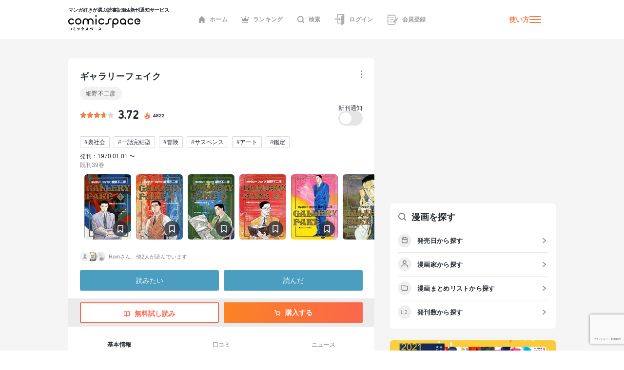

--- FILE ---
content_type: text/html; charset=utf-8
request_url: https://comicspace.jp/title/66327
body_size: 69715
content:
<!DOCTYPE html><html lang="ja"><head><script async="" src="https://www.googletagmanager.com/gtag/js?id=G-CG3QWHQT2R"></script><script>
                  window.dataLayer = window.dataLayer || [];
                  function gtag(){dataLayer.push(arguments);}
                  gtag('js', new Date());
                  gtag('config', 'G-CG3QWHQT2R', {
                    page_path: window.location.pathname,
                  });</script><script>
                if (window.navigator.userAgent.toLowerCase().match(/trident/)) {
                  var polyfill = document.createElement('script');
                  polyfill.src = 'https://polyfill.io/v3/polyfill.min.js?features=IntersectionObserver';
                  document.head.appendChild(polyfill);
                }</script><script async="" src="https://securepubads.g.doubleclick.net/tag/js/gpt.js"></script><script>
                (function(w,d,s,l,i){w[l]=w[l]||[];w[l].push({'gtm.start':
                new Date().getTime(),event:'gtm.js'});var f=d.getElementsByTagName(s)[0],
                j=d.createElement(s),dl=l!='dataLayer'?'&l='+l:'';j.async=true;j.src=
                'https://www.googletagmanager.com/gtm.js?id='+i+dl;f.parentNode.insertBefore(j,f);
                })(window,document,'script','dataLayer','GTM-KZ2CFHZG');</script><meta name="viewport" content="width=device-width"/><meta charSet="utf-8"/><title>【マンガ記録/評価】ギャラリーフェイクのあらすじ・評価 | マンガならコミックスペース</title><meta name="description" content="クチコミみるならコミックスペース 【ギャラリーフェイク】 あらすじ:贋作専門の画廊「ギャラリ－フェイク」のオ－ナ－・藤田玲司のもとに、衆議院議員の梶がモネの「つみわら」の真作を売ってほしいと商談を持ちかけた。フジタは贋作だけではなく、裏では美術品のブラックマ－ケットに通じ、盗品や美術館の横流し品を取り引きしていることを知ってのことだった…。美術界を舞台に繰り広げられる、芸術をめぐるミステリー!!"/><link rel="shortcut icon" href="https://comicspace.jp/images/favicon.ico"/><link rel="preconnect dns-prefetch" href="//www.google-analytics.com"/><link rel="preconnect dns-prefetch" href="//www.googletagmanager.com"/><meta name="thumbnail" content="https://api.comicspace.jp/v2.0//images/books/4091830218.300.300.crop.jpg"/><meta property="og:title" content="【マンガ記録/評価】ギャラリーフェイクのあらすじ・評価 | マンガならコミックスペース"/><meta property="og:description" content="クチコミみるならコミックスペース 【ギャラリーフェイク】 あらすじ:贋作専門の画廊「ギャラリ－フェイク」のオ－ナ－・藤田玲司のもとに、衆議院議員の梶がモネの「つみわら」の真作を売ってほしいと商談を持ちかけた。フジタは贋作だけではなく、裏では美術品のブラックマ－ケットに通じ、盗品や美術館の横流し品を取り引きしていることを知ってのことだった…。美術界を舞台に繰り広げられる、芸術をめぐるミステリー!!"/><meta property="og:image" content="https://d2ylnsrvo8rdzz.cloudfront.net/v2.0/og-image/title/66327.png?ts=1768417987"/><meta name="twitter:card" content="summary_large_image"/><meta name="twitter:site" content="@comicspacejp"/><script type="application/ld+json">{"@context":"https://schema.org","@type":"BreadcrumbList","itemListElement":[{"@type":"ListItem","position":1,"name":"ホーム","item":"https://comicspace.jp"},{"@type":"ListItem","position":2,"name":"青年マンガ","item":"https://comicspace.jp/title/target/4"},{"@type":"ListItem","position":3,"name":"政治・ビジネス漫画","item":"https://comicspace.jp/title/genre/18"},{"@type":"ListItem","position":4,"name":"細野不二彦","item":"https://comicspace.jp/author/1219"},{"@type":"ListItem","position":5,"name":"ギャラリーフェイク","item":"https://comicspace.jp/title/66327"}]}</script><script type="application/ld+json">{"@context":"https://schema.org","@type":"Product","name":"ギャラリーフェイク","image":"https://d2ylnsrvo8rdzz.cloudfront.net/v2.0/images/books/4098632098.324.450.resize.jpg?t=1739845792","description":"贋作専門の画廊「ギャラリ－フェイク」のオ－ナ－・藤田玲司のもとに、衆議院議員の梶がモネの「つみわら」の真作を売ってほしいと商談を持ちかけた。フジタは贋作だけではなく、裏では美術品のブラックマ－ケットに通じ、盗品や美術館の横流し品を取り引きしていることを知ってのことだった…。美術界を舞台に繰り広げられる、芸術をめぐるミステリー!!","aggregateRating":{"@type":"AggregateRating","ratingValue":3.72,"reviewCount":80},"brand":{"type":"Thing","name":"小学館"},"isbn":"9784091830210"}</script><link rel="canonical" href="https://comicspace.jp/title/66327"/><meta name="next-head-count" content="16"/><link rel="preload" href="/_next/static/css/bd8b354751f509c65c6c3402f701dec2053f0238_CSS.441466a8.chunk.css" as="style"/><link rel="stylesheet" href="/_next/static/css/bd8b354751f509c65c6c3402f701dec2053f0238_CSS.441466a8.chunk.css" data-n-g=""/><link rel="preload" href="/_next/static/css/styles.c4b5b0da.chunk.css" as="style"/><link rel="stylesheet" href="/_next/static/css/styles.c4b5b0da.chunk.css" data-n-g=""/><link rel="preload" href="/_next/static/css/pages/_app.66bb167d.chunk.css" as="style"/><link rel="stylesheet" href="/_next/static/css/pages/_app.66bb167d.chunk.css" data-n-g=""/><link rel="preload" href="/_next/static/css/4d496174ca8585d61a99a7f1ade7383ea401c91d_CSS.852dfcf0.chunk.css" as="style"/><link rel="stylesheet" href="/_next/static/css/4d496174ca8585d61a99a7f1ade7383ea401c91d_CSS.852dfcf0.chunk.css" data-n-p=""/><link rel="preload" href="/_next/static/css/6ff8fdd4958b066eb51280d95bdca2e02ae5b74a_CSS.f4573d92.chunk.css" as="style"/><link rel="stylesheet" href="/_next/static/css/6ff8fdd4958b066eb51280d95bdca2e02ae5b74a_CSS.f4573d92.chunk.css" data-n-p=""/><link rel="preload" href="/_next/static/css/pages/title/single/%5B%5B...param%5D%5D.3871f197.chunk.css" as="style"/><link rel="stylesheet" href="/_next/static/css/pages/title/single/%5B%5B...param%5D%5D.3871f197.chunk.css" data-n-p=""/><noscript data-n-css=""></noscript><link rel="preload" href="/_next/static/chunks/main-296bc3737fa9d86f591c.js" as="script"/><link rel="preload" href="/_next/static/chunks/webpack-0fb44830b99aa35c19db.js" as="script"/><link rel="preload" href="/_next/static/chunks/framework.69d9f3eb8e5b47227c21.js" as="script"/><link rel="preload" href="/_next/static/chunks/b637e9a5.6e10d1c40fd84c839349.js" as="script"/><link rel="preload" href="/_next/static/chunks/75fc9c18.ca1040e1a02fc78fcaf7.js" as="script"/><link rel="preload" href="/_next/static/chunks/commons.3a46cac15e1e0a5a0fa4.js" as="script"/><link rel="preload" href="/_next/static/chunks/578e445134f5c5aa94751e5a86742bd5ea1c986f.714329bd33aa34239fcf.js" as="script"/><link rel="preload" href="/_next/static/chunks/609f67c34e61a69a15aa830bc9d40d13c308c5dc.4a78f2ddb5f6d79c516b.js" as="script"/><link rel="preload" href="/_next/static/chunks/bd8b354751f509c65c6c3402f701dec2053f0238_CSS.ddce25b62cf34b951439.js" as="script"/><link rel="preload" href="/_next/static/chunks/b58c2f3703c17cb9fdeb48e6225615d9f7e982e4.2f6e7affd6fb0767c9c6.js" as="script"/><link rel="preload" href="/_next/static/chunks/144daf3d14e7dab8b13b1ec0da5f6b738e2aa695.6df3fb3676f8d5d38cdb.js" as="script"/><link rel="preload" href="/_next/static/chunks/4f99ec67a33b62ce33311914f16f794952b6b6e8.d9714b30ed72093ebb60.js" as="script"/><link rel="preload" href="/_next/static/chunks/b2a5cc50c16f67b2f8947ae0eb503d3b5b033554.8adde644601e7bbdd55d.js" as="script"/><link rel="preload" href="/_next/static/chunks/47827679e52af9a08975268ef5e339b842a051d2.5e079fde01f020c50141.js" as="script"/><link rel="preload" href="/_next/static/chunks/1f638c7790d0f03efe88e44004eb4a0ea1657ddf.9e60ff2791e8c6a4cd74.js" as="script"/><link rel="preload" href="/_next/static/chunks/065c8d93b32976ad2519024d8e8e80bef625d251.b5156080010556a3c394.js" as="script"/><link rel="preload" href="/_next/static/chunks/4153531974cb0bd0cddb6757a24f4929f618579d.e1eba48863be6c1e9f89.js" as="script"/><link rel="preload" href="/_next/static/chunks/styles.c95931bee8876a927ba5.js" as="script"/><link rel="preload" href="/_next/static/chunks/pages/_app-9d154e8152e6cd8b1a7c.js" as="script"/><link rel="preload" href="/_next/static/chunks/e6f16d845f4e135c27d62ccf4e5162438bb6d348.b6d16c27bba587ea956c.js" as="script"/><link rel="preload" href="/_next/static/chunks/b143b600c7ef5c9429a96d9ea3c3038f69ffd365.a52818721f94e0e84a50.js" as="script"/><link rel="preload" href="/_next/static/chunks/c1b5cdfc51ffd63741977b502f05c8af12b4d384.741f1f7e46c6bf08a527.js" as="script"/><link rel="preload" href="/_next/static/chunks/4d496174ca8585d61a99a7f1ade7383ea401c91d_CSS.869b0eae3f0cff4d601b.js" as="script"/><link rel="preload" href="/_next/static/chunks/6ff8fdd4958b066eb51280d95bdca2e02ae5b74a_CSS.fabd4e159e3137462207.js" as="script"/><link rel="preload" href="/_next/static/chunks/pages/title/single/%5B%5B...param%5D%5D-1ee55dc1ec50b9c523d5.js" as="script"/></head><body><noscript><iframe src="https://www.googletagmanager.com/ns.html?id=GTM-KZ2CFHZG" title="Google Tag Manager" height="0" width="0" style="display:none;visibility:hidden"></iframe></noscript><div id="__next"><div class="layout"><header class="oGlobalHeader"><div class="_innerWrap"><div class="_controls"><p class="mGlobalHeaderLogo"><a href="/"><span>マンガ好きが選ぶ読書記録&amp;新刊通知サービス</span><img src="[data-uri]" width="148" height="32" alt="comicspace"/></a></p><nav class="mNav"><ul class="mNavList"><li class="mNavItem"><a href="/" class="aNavLink"><svg xmlns="http://www.w3.org/2000/svg" viewBox="0 0 16 16" class="aSvg undefined"><path fill="none" d="M0 0h16v16H0z"></path><path d="M8 .8L.8 8h1.8v7.2h3.8v-4h3.2v4h3.8V8h1.8z" fill="#242a36"></path></svg>ホーム</a></li><li class="mNavItem"><a href="/ranking/weekly" class="aNavLink"><svg xmlns="http://www.w3.org/2000/svg" viewBox="0 0 16 16" class="aSvg undefined"><path fill="none" d="M0 0h16v16H0z"></path><g transform="translate(0 .4)" fill="#242a36"><rect width="11.667" height="1.667" rx="0.833" transform="translate(2.167 12.8)"></rect><circle cx="1" cy="1" r="1" transform="translate(7)"></circle><circle cx="1" cy="1" r="1" transform="translate(14 2.667)"></circle><circle cx="1" cy="1" r="1" transform="translate(0 2.667)"></circle><path d="M10.549 7.039L8.432 3.254a.5.5 0 00-.865 0L5.45 7.039a.658.658 0 01-.931.232L2.112 5.378a.517.517 0 00-.772.55l.783 4.612a.523.523 0 00.506.46h10.743a.523.523 0 00.506-.46l.783-4.612a.517.517 0 00-.771-.55l-2.407 1.893a.658.658 0 01-.934-.232z"></path></g></svg>ランキング</a></li><li class="mNavItem"><a href="/search" class="aNavLink"><svg xmlns="http://www.w3.org/2000/svg" viewBox="0 0 16 16" class="aSvg undefined"><g clip-path="url(#iconSearch_inline_svg__clip-path)" fill="none"><path d="M0 0h16v16H0z"></path><g transform="translate(1.778 1.778)" stroke="#242a36" stroke-linecap="round" stroke-linejoin="round" stroke-width="2"><circle cx="5.531" cy="5.531" r="5.531"></circle><path d="M12.444 12.444L9.437 9.437"></path></g></g></svg>検索</a></li><li class="mNavItem"><a href="/login" class="aNavLink"><svg id="iconLogin_inline_svg___x32_" xmlns="http://www.w3.org/2000/svg" x="0" y="0" viewBox="0 0 512 512" style="width:23px;height:23px" xml:space="preserve" opacity="1" class="aSvg undefined"><style>.iconLogin_inline_svg__st0{fill:#4b4b4b}</style><path class="iconLogin_inline_svg__st0" d="M155.81 0v173.889h33.417V33.417h235.592l-74.87 50.656a30.79 30.79 0 00-13.535 25.503v286.24H189.227V282.079H155.81v147.154h180.604v70.93c0 4.382 2.423 8.404 6.29 10.451a11.841 11.841 0 0012.189-.644l119.318-80.736V0H155.81z" fill="#4b4b4b"></path><path class="iconLogin_inline_svg__st0" d="M228.657 290.4a4.732 4.732 0 002.75 4.3 4.708 4.708 0 005.042-.685l78.044-66.035-78.044-66.034a4.708 4.708 0 00-5.042-.686 4.733 4.733 0 00-2.75 4.3v33.392H37.79v58.064h190.868V290.4z" fill="#4b4b4b"></path></svg>ログイン</a></li><li class="mNavItem"><a href="/signup" class="aNavLink"><svg id="iconSignup_inline_svg___x32_" xmlns="http://www.w3.org/2000/svg" x="0" y="0" viewBox="0 0 512 512" style="width:23px;height:23px" xml:space="preserve" opacity="1" class="aSvg undefined"><style>.iconSignup_inline_svg__st0{fill:#4b4b4b}</style><path class="iconSignup_inline_svg__st0" d="M504.16 183.326l-17.24-17.233c-10.453-10.461-27.415-10.452-37.868 0l-16.127 16.136 55.1 55.099 16.135-16.126c10.453-10.461 10.453-27.415 0-37.876zM18.474 178.378H64.86c10.199 0 18.474-8.274 18.474-18.49 0-10.208-8.275-18.482-18.474-18.482H18.474C8.274 141.406 0 149.68 0 159.888c0 10.216 8.274 18.49 18.474 18.49zM22.83 197.722h34.583v116.557H22.83zM83.334 352.113c0-10.208-8.275-18.491-18.474-18.491H18.474C8.274 333.622 0 341.905 0 352.113c0 10.207 8.274 18.482 18.474 18.482H64.86c10.199 0 18.474-8.275 18.474-18.482zM139.594 150.44h155.624v25.937H139.594zM139.594 245.543h155.624v25.938H139.594zM139.594 340.647h95.104v25.937h-95.104z" fill="#4b4b4b"></path><path class="iconSignup_inline_svg__st0" d="M57.413 71.556c.008-3.977 3.242-7.211 7.215-7.219h263.645c8.82.008 16.638 3.52 22.434 9.287 5.767 5.8 9.283 13.619 9.292 22.434v132.194l34.583-34.583V96.058c-.013-36.627-29.682-66.296-66.309-66.304H64.628c-23.096.017-41.785 18.71-41.798 41.802v50.507h34.583V71.556zM359.998 415.943c-.009 8.814-3.525 16.633-9.292 22.424-5.796 5.775-13.614 9.288-22.434 9.296H64.628c-3.973-.008-7.206-3.242-7.215-7.218v-50.507H22.83v50.507c.013 23.092 18.702 41.785 41.798 41.801h263.645c36.627-.008 66.296-29.677 66.309-66.303v-58.274l-34.583 34.583v23.691z" fill="#4b4b4b"></path><path class="iconSignup_inline_svg__st0" fill="#4b4b4b" d="M281.81 333.344v55.099h55.101l136.086-136.086-55.1-55.1z"></path></svg>会員登録</a></li></ul></nav><div class="mHamburgerButton"><a class="mGeneralLink _info" href="/about">使い方</a><button type="button" class="_hamburger"><i class="aIconHamburger aIcon"></i></button></div></div></div></header><div class="contentsWrapper"><div class="tTitle oMainColumnWrap"><div class="oContentContainer _titleSingleLargeDetail"><div class="oTitleSingleDetail"><div class="_main"><div class="mHeadingWrap"><h1 class="mContentHedding"><span class="aContentHeadding">ギャラリーフェイク</span></h1><div class="mButtonsWrap"><a class="mButton undefined"><span class="mIconWrap"><i class="aIconMore aIcon"></i></span></a></div></div><p class="aText"><a class="mGeneralLink" href="/author/1219">細野不二彦</a></p><div class="inner"><div class="mRatingWrap"><div class="mRatingStarBar _high"><span style="width:74.4%" class="aRatingStar"></span></div><p class="aNumberText">3.72</p><p class="_point"><svg data-name="icon - NewTitle" xmlns="http://www.w3.org/2000/svg" width="18" height="18" class="aSvg undefined"><path data-name="\u9577\u65B9\u5F62 1409" fill="none" d="M0 0h18v18H0z"></path><g data-name="\u30B0\u30EB\u30FC\u30D7 1814"><g data-name="\u30B0\u30EB\u30FC\u30D7 1813"><path data-name="\u30D1\u30B9 937" d="M8.892 1.688c.209.186.433.357.623.56a1.955 1.955 0 01.418 1.763 9.79 9.79 0 00-.187 1.457 1.753 1.753 0 00.822 1.562 1.173 1.173 0 001.759-.51 2.85 2.85 0 00.219-1.48 1.916 1.916 0 01.005-.213 1.707 1.707 0 01.148.145 7.164 7.164 0 011.138 2.155 7.828 7.828 0 01.512 2.609 5.478 5.478 0 01-10.845 1.077A4.752 4.752 0 014.71 6.336a.859.859 0 01.106-.083c-.013.041-.024.082-.04.123a2.483 2.483 0 00-.071 1.935.978.978 0 001.741.308 1.214 1.214 0 00.248-1 8.245 8.245 0 01-.144-1.357 3.021 3.021 0 011.226-2.214 4.225 4.225 0 01.49-.355 1.448 1.448 0 00.674-1.68c-.022-.107-.048-.214-.072-.321z" fill="#fc7949"></path></g><path data-name="\u30D1\u30B9 940" d="M9.088 13.613a2.2 2.2 0 001.518-.539 1.5 1.5 0 00.481-1.175.254.254 0 00-.016-.058c-.007.017-.015.035-.02.053a.933.933 0 01-.376.515 1.966 1.966 0 01-1.176.338 1.394 1.394 0 01-.793-.2.221.221 0 01-.04-.045.332.332 0 01.054.008 1.479 1.479 0 001.362-.26 1.141 1.141 0 00.111-1.858c-.264-.248-.569-.452-.856-.675a1.223 1.223 0 01-.575-1.24.124.124 0 000-.035.14.14 0 00-.031.024 3.2 3.2 0 00-.242.336 1.139 1.139 0 00.072 1.155c.15.277.318.544.458.826a.632.632 0 01-.036.687 1.035 1.035 0 01-1.762-.231c-.009-.022-.023-.042-.034-.063a.327.327 0 00-.039.056 1.583 1.583 0 00.38 1.819 2.239 2.239 0 001.56.562z" fill="#fff"></path></g></svg><span>4822</span></p></div><div class="follow"><p class="label">新刊通知</p><a class="aToggleButton "><span>a</span></a></div></div><ul class="mTagList"><li class="mTagItem"><a class="mGeneralLink" href="/title/tag/%E8%A3%8F%E7%A4%BE%E4%BC%9A">#<!-- -->裏社会</a></li><li class="mTagItem"><a class="mGeneralLink" href="/title/tag/%E4%B8%80%E8%A9%B1%E5%AE%8C%E7%B5%90%E5%9E%8B">#<!-- -->一話完結型</a></li><li class="mTagItem"><a class="mGeneralLink" href="/title/tag/%E5%86%92%E9%99%BA">#<!-- -->冒険</a></li><li class="mTagItem"><a class="mGeneralLink" href="/title/tag/%E3%82%B5%E3%82%B9%E3%83%9A%E3%83%B3%E3%82%B9">#<!-- -->サスペンス</a></li><li class="mTagItem"><a class="mGeneralLink" href="/title/tag/%E3%82%A2%E3%83%BC%E3%83%88">#<!-- -->アート</a></li><li class="mTagItem"><a class="mGeneralLink" href="/title/tag/%E9%91%91%E5%AE%9A">#<!-- -->鑑定</a></li></ul><p class="_publish">発刊：1970.01.01 〜</p><p class="_status">既刊39巻</p></div><div class="oHorizonListContainer"><div class="mHorizonList"><div class="mHorizonListItem _comic"><a class="mGeneralLink mVolumeImageWrap" href="/title/66327/vol/1"><figure class="mBookImage"><span class="_imageWrap"><img alt="『ギャラリーフェイク(1)』巻の書影" class="aImage lazyImage" height="140" src="" width="100"/></span></figure><span class="mBookMarkButton"><span class="mIconWrap"><i class="aIconBookmark aIcon"></i></span></span></a></div><div class="mHorizonListItem _comic"><a class="mGeneralLink mVolumeImageWrap" href="/title/66327/vol/2"><figure class="mBookImage"><span class="_imageWrap"><img alt="『ギャラリーフェイク(2)』巻の書影" class="aImage lazyImage" height="140" src="" width="100"/></span></figure><span class="mBookMarkButton"><span class="mIconWrap"><i class="aIconBookmark aIcon"></i></span></span></a></div><div class="mHorizonListItem _comic"><a class="mGeneralLink mVolumeImageWrap" href="/title/66327/vol/3"><figure class="mBookImage"><span class="_imageWrap"><img alt="『ギャラリーフェイク(3)』巻の書影" class="aImage lazyImage" height="140" src="" width="100"/></span></figure><span class="mBookMarkButton"><span class="mIconWrap"><i class="aIconBookmark aIcon"></i></span></span></a></div><div class="mHorizonListItem _comic"><a class="mGeneralLink mVolumeImageWrap" href="/title/66327/vol/4"><figure class="mBookImage"><span class="_imageWrap"><img alt="『ギャラリーフェイク(4)』巻の書影" class="aImage lazyImage" height="140" src="" width="100"/></span></figure><span class="mBookMarkButton"><span class="mIconWrap"><i class="aIconBookmark aIcon"></i></span></span></a></div><div class="mHorizonListItem _comic"><a class="mGeneralLink mVolumeImageWrap" href="/title/66327/vol/5"><figure class="mBookImage"><span class="_imageWrap"><img alt="『ギャラリーフェイク(5)』巻の書影" class="aImage lazyImage" height="140" src="" width="100"/></span></figure><span class="mBookMarkButton"><span class="mIconWrap"><i class="aIconBookmark aIcon"></i></span></span></a></div><div class="mHorizonListItem _comic"><a class="mGeneralLink mVolumeImageWrap" href="/title/66327/vol/6"><figure class="mBookImage"><span class="_imageWrap"><img alt="『ギャラリーフェイク(6)』巻の書影" class="aImage lazyImage" height="140" src="" width="100"/></span></figure><span class="mBookMarkButton"><span class="mIconWrap"><i class="aIconBookmark aIcon"></i></span></span></a></div><div class="mHorizonListItem _comic"><a class="mGeneralLink mVolumeImageWrap" href="/title/66327/vol/7"><figure class="mBookImage"><span class="_imageWrap"><img alt="『ギャラリーフェイク(7)』巻の書影" class="aImage lazyImage" height="140" src="" width="100"/></span></figure><span class="mBookMarkButton"><span class="mIconWrap"><i class="aIconBookmark aIcon"></i></span></span></a></div><div class="mHorizonListItem _comic"><a class="mGeneralLink mVolumeImageWrap" href="/title/66327/vol/8"><figure class="mBookImage"><span class="_imageWrap"><img alt="『ギャラリーフェイク(8)』巻の書影" class="aImage lazyImage" height="140" src="" width="100"/></span></figure><span class="mBookMarkButton"><span class="mIconWrap"><i class="aIconBookmark aIcon"></i></span></span></a></div><div class="mHorizonListItem _comic"><a class="mGeneralLink mVolumeImageWrap" href="/title/66327/vol/9"><figure class="mBookImage"><span class="_imageWrap"><img alt="『ギャラリーフェイク(9)』巻の書影" class="aImage lazyImage" height="140" src="" width="100"/></span></figure><span class="mBookMarkButton"><span class="mIconWrap"><i class="aIconBookmark aIcon"></i></span></span></a></div><div class="mHorizonListItem _comic"><a class="mGeneralLink mVolumeImageWrap" href="/title/66327/vol/10"><figure class="mBookImage"><span class="_imageWrap"><img alt="『ギャラリーフェイク(10)』巻の書影" class="aImage lazyImage" height="140" src="" width="100"/></span></figure><span class="mBookMarkButton"><span class="mIconWrap"><i class="aIconBookmark aIcon"></i></span></span></a></div><div class="mHorizonListItem _comic"><a class="mGeneralLink mVolumeImageWrap" href="/title/66327/vol/11"><figure class="mBookImage"><span class="_imageWrap"><img alt="『ギャラリーフェイク(11)』巻の書影" class="aImage lazyImage" height="140" src="" width="100"/></span></figure><span class="mBookMarkButton"><span class="mIconWrap"><i class="aIconBookmark aIcon"></i></span></span></a></div><div class="mHorizonListItem _comic"><a class="mGeneralLink mVolumeImageWrap" href="/title/66327/vol/12"><figure class="mBookImage"><span class="_imageWrap"><img alt="『ギャラリーフェイク(12)』巻の書影" class="aImage lazyImage" height="140" src="" width="100"/></span></figure><span class="mBookMarkButton"><span class="mIconWrap"><i class="aIconBookmark aIcon"></i></span></span></a></div><div class="mHorizonListItem _comic"><a class="mGeneralLink mVolumeImageWrap" href="/title/66327/vol/13"><figure class="mBookImage"><span class="_imageWrap"><img alt="『ギャラリーフェイク(13)』巻の書影" class="aImage lazyImage" height="140" src="" width="100"/></span></figure><span class="mBookMarkButton"><span class="mIconWrap"><i class="aIconBookmark aIcon"></i></span></span></a></div><div class="mHorizonListItem _comic"><a class="mGeneralLink mVolumeImageWrap" href="/title/66327/vol/14"><figure class="mBookImage"><span class="_imageWrap"><img alt="『ギャラリーフェイク(14)』巻の書影" class="aImage lazyImage" height="140" src="" width="100"/></span></figure><span class="mBookMarkButton"><span class="mIconWrap"><i class="aIconBookmark aIcon"></i></span></span></a></div><div class="mHorizonListItem _comic"><a class="mGeneralLink mVolumeImageWrap" href="/title/66327/vol/15"><figure class="mBookImage"><span class="_imageWrap"><img alt="『ギャラリーフェイク(15)』巻の書影" class="aImage lazyImage" height="140" src="" width="100"/></span></figure><span class="mBookMarkButton"><span class="mIconWrap"><i class="aIconBookmark aIcon"></i></span></span></a></div><div class="mHorizonListItem _comic"><a class="mGeneralLink mVolumeImageWrap" href="/title/66327/vol/16"><figure class="mBookImage"><span class="_imageWrap"><img alt="『ギャラリーフェイク(16)』巻の書影" class="aImage lazyImage" height="140" src="" width="100"/></span></figure><span class="mBookMarkButton"><span class="mIconWrap"><i class="aIconBookmark aIcon"></i></span></span></a></div><div class="mHorizonListItem _comic"><a class="mGeneralLink mVolumeImageWrap" href="/title/66327/vol/17"><figure class="mBookImage"><span class="_imageWrap"><img alt="『ギャラリーフェイク(17)』巻の書影" class="aImage lazyImage" height="140" src="" width="100"/></span></figure><span class="mBookMarkButton"><span class="mIconWrap"><i class="aIconBookmark aIcon"></i></span></span></a></div><div class="mHorizonListItem _comic"><a class="mGeneralLink mVolumeImageWrap" href="/title/66327/vol/18"><figure class="mBookImage"><span class="_imageWrap"><img alt="『ギャラリーフェイク(18)』巻の書影" class="aImage lazyImage" height="140" src="" width="100"/></span></figure><span class="mBookMarkButton"><span class="mIconWrap"><i class="aIconBookmark aIcon"></i></span></span></a></div><div class="mHorizonListItem _comic"><a class="mGeneralLink mVolumeImageWrap" href="/title/66327/vol/19"><figure class="mBookImage"><span class="_imageWrap"><img alt="『ギャラリーフェイク(19)』巻の書影" class="aImage lazyImage" height="140" src="" width="100"/></span></figure><span class="mBookMarkButton"><span class="mIconWrap"><i class="aIconBookmark aIcon"></i></span></span></a></div><div class="mHorizonListItem _comic"><a class="mGeneralLink mVolumeImageWrap" href="/title/66327/vol/20"><figure class="mBookImage"><span class="_imageWrap"><img alt="『ギャラリーフェイク(20)』巻の書影" class="aImage lazyImage" height="140" src="" width="100"/></span></figure><span class="mBookMarkButton"><span class="mIconWrap"><i class="aIconBookmark aIcon"></i></span></span></a></div><div class="mHorizonListItem _comic"><a class="mGeneralLink mVolumeImageWrap" href="/title/66327/vol/21"><figure class="mBookImage"><span class="_imageWrap"><img alt="『ギャラリーフェイク(21)』巻の書影" class="aImage lazyImage" height="140" src="" width="100"/></span></figure><span class="mBookMarkButton"><span class="mIconWrap"><i class="aIconBookmark aIcon"></i></span></span></a></div><div class="mHorizonListItem _comic"><a class="mGeneralLink mVolumeImageWrap" href="/title/66327/vol/22"><figure class="mBookImage"><span class="_imageWrap"><img alt="『ギャラリーフェイク(22)』巻の書影" class="aImage lazyImage" height="140" src="" width="100"/></span></figure><span class="mBookMarkButton"><span class="mIconWrap"><i class="aIconBookmark aIcon"></i></span></span></a></div><div class="mHorizonListItem _comic"><a class="mGeneralLink mVolumeImageWrap" href="/title/66327/vol/23"><figure class="mBookImage"><span class="_imageWrap"><img alt="『ギャラリーフェイク(23)』巻の書影" class="aImage lazyImage" height="140" src="" width="100"/></span></figure><span class="mBookMarkButton"><span class="mIconWrap"><i class="aIconBookmark aIcon"></i></span></span></a></div><div class="mHorizonListItem _comic"><a class="mGeneralLink mVolumeImageWrap" href="/title/66327/vol/24"><figure class="mBookImage"><span class="_imageWrap"><img alt="『ギャラリーフェイク(24)』巻の書影" class="aImage lazyImage" height="140" src="" width="100"/></span></figure><span class="mBookMarkButton"><span class="mIconWrap"><i class="aIconBookmark aIcon"></i></span></span></a></div><div class="mHorizonListItem _comic"><a class="mGeneralLink mVolumeImageWrap" href="/title/66327/vol/25"><figure class="mBookImage"><span class="_imageWrap"><img alt="『ギャラリーフェイク(25)』巻の書影" class="aImage lazyImage" height="140" src="" width="100"/></span></figure><span class="mBookMarkButton"><span class="mIconWrap"><i class="aIconBookmark aIcon"></i></span></span></a></div><div class="mHorizonListItem _comic"><a class="mGeneralLink mVolumeImageWrap" href="/title/66327/vol/26"><figure class="mBookImage"><span class="_imageWrap"><img alt="『ギャラリーフェイク(26)』巻の書影" class="aImage lazyImage" height="140" src="" width="100"/></span></figure><span class="mBookMarkButton"><span class="mIconWrap"><i class="aIconBookmark aIcon"></i></span></span></a></div><div class="mHorizonListItem _comic"><a class="mGeneralLink mVolumeImageWrap" href="/title/66327/vol/27"><figure class="mBookImage"><span class="_imageWrap"><img alt="『ギャラリーフェイク(27)』巻の書影" class="aImage lazyImage" height="140" src="" width="100"/></span></figure><span class="mBookMarkButton"><span class="mIconWrap"><i class="aIconBookmark aIcon"></i></span></span></a></div><div class="mHorizonListItem _comic"><a class="mGeneralLink mVolumeImageWrap" href="/title/66327/vol/28"><figure class="mBookImage"><span class="_imageWrap"><img alt="『ギャラリーフェイク(28)』巻の書影" class="aImage lazyImage" height="140" src="" width="100"/></span></figure><span class="mBookMarkButton"><span class="mIconWrap"><i class="aIconBookmark aIcon"></i></span></span></a></div><div class="mHorizonListItem _comic"><a class="mGeneralLink mVolumeImageWrap" href="/title/66327/vol/29"><figure class="mBookImage"><span class="_imageWrap"><img alt="『ギャラリーフェイク(29)』巻の書影" class="aImage lazyImage" height="140" src="" width="100"/></span></figure><span class="mBookMarkButton"><span class="mIconWrap"><i class="aIconBookmark aIcon"></i></span></span></a></div><div class="mHorizonListItem _comic"><a class="mGeneralLink mVolumeImageWrap" href="/title/66327/vol/30"><figure class="mBookImage"><span class="_imageWrap"><img alt="『ギャラリーフェイク(30)』巻の書影" class="aImage lazyImage" height="140" src="" width="100"/></span></figure><span class="mBookMarkButton"><span class="mIconWrap"><i class="aIconBookmark aIcon"></i></span></span></a></div><div class="mHorizonListItem _comic"><a class="mGeneralLink mVolumeImageWrap" href="/title/66327/vol/31"><figure class="mBookImage"><span class="_imageWrap"><img alt="『ギャラリーフェイク(31)』巻の書影" class="aImage lazyImage" height="140" src="" width="100"/></span></figure><span class="mBookMarkButton"><span class="mIconWrap"><i class="aIconBookmark aIcon"></i></span></span></a></div><div class="mHorizonListItem _comic"><a class="mGeneralLink mVolumeImageWrap" href="/title/66327/vol/32"><figure class="mBookImage"><span class="_imageWrap"><img alt="『ギャラリーフェイク(32)』巻の書影" class="aImage lazyImage" height="140" src="" width="100"/></span></figure><span class="mBookMarkButton"><span class="mIconWrap"><i class="aIconBookmark aIcon"></i></span></span></a></div><div class="mHorizonListItem _comic"><a class="mGeneralLink mVolumeImageWrap" href="/title/66327/vol/33"><figure class="mBookImage"><span class="_imageWrap"><img alt="『ギャラリーフェイク(33)』巻の書影" class="aImage lazyImage" height="140" src="" width="100"/></span></figure><span class="mBookMarkButton"><span class="mIconWrap"><i class="aIconBookmark aIcon"></i></span></span></a></div><div class="mHorizonListItem _comic"><a class="mGeneralLink mVolumeImageWrap" href="/title/66327/vol/34"><figure class="mBookImage"><span class="_imageWrap"><img alt="『ギャラリーフェイク(34)』巻の書影" class="aImage lazyImage" height="140" src="" width="100"/></span></figure><span class="mBookMarkButton"><span class="mIconWrap"><i class="aIconBookmark aIcon"></i></span></span></a></div><div class="mHorizonListItem _comic"><a class="mGeneralLink mVolumeImageWrap" href="/title/66327/vol/35"><figure class="mBookImage"><span class="_imageWrap"><img alt="『ギャラリーフェイク(35)』巻の書影" class="aImage lazyImage" height="140" src="" width="100"/></span></figure><span class="mBookMarkButton"><span class="mIconWrap"><i class="aIconBookmark aIcon"></i></span></span></a></div><div class="mHorizonListItem _comic"><a class="mGeneralLink mVolumeImageWrap" href="/title/66327/vol/36"><figure class="mBookImage"><span class="_imageWrap"><img alt="『ギャラリーフェイク(36)』巻の書影" class="aImage lazyImage" height="140" src="" width="100"/></span></figure><span class="mBookMarkButton"><span class="mIconWrap"><i class="aIconBookmark aIcon"></i></span></span></a></div><div class="mHorizonListItem _comic"><a class="mGeneralLink mVolumeImageWrap" href="/title/66327/vol/37"><figure class="mBookImage"><span class="_imageWrap"><img alt="『ギャラリーフェイク(37)』巻の書影" class="aImage lazyImage" height="140" src="" width="100"/></span></figure><span class="mBookMarkButton"><span class="mIconWrap"><i class="aIconBookmark aIcon"></i></span></span></a></div><div class="mHorizonListItem _comic"><a class="mGeneralLink mVolumeImageWrap" href="/title/66327/vol/38"><figure class="mBookImage"><span class="_imageWrap"><img alt="『ギャラリーフェイク(38)』巻の書影" class="aImage lazyImage" height="140" src="" width="100"/></span></figure><span class="mBookMarkButton"><span class="mIconWrap"><i class="aIconBookmark aIcon"></i></span></span></a></div><div class="mHorizonListItem _comic"><a class="mGeneralLink mVolumeImageWrap" href="/title/66327/vol/39"><figure class="mBookImage"><span class="_imageWrap"><img alt="『ギャラリーフェイク(39)』巻の書影" class="aImage lazyImage" height="140" src="" width="100"/></span></figure><span class="mBookMarkButton"><span class="mIconWrap"><i class="aIconBookmark aIcon"></i></span></span></a></div></div></div><div class="mRecommendScoreWrap"><div class="mReactionUserIcons"><figure class="mUserAvatar"><img alt="" class="aImage lazyImage" height="20" src="" width="20"/></figure><figure class="mUserAvatar"><img alt="" class="aImage lazyImage" height="20" src="" width="20"/></figure><figure class="mUserAvatar"><img alt="" class="aImage lazyImage" height="20" src="" width="20"/></figure><div class="mRecommendUsersSmall">Romさん、他2人が読んでいます</div></div></div><div class="mButtonsWrap _actions"><a class="mButton mYomitaiButton">読みたい</a><a class="mButton mYondaButton">読んだ</a></div><div class="mButtonsWrap _store"><a href="https://ebookjapan.yahoo.co.jp/rd/viewer/trial/?bookCd=B00080047437&amp;dealerid=30064" class="mLargeButtonPrimary" target="_blank" rel="noreferrer"><span class="mIconWrap"><i class="aIconBookOpenWOrange aIcon"></i></span>無料試し読み</a><a href="#" class="mLargeButtonSecondary"><span class="mIconWrap"><i class="aIconCartW aIcon"></i></span>購入する</a></div></div></div><nav class="mContentLargeNav"><ul class="mNavList"><li class="mNavItem" style="width:calc(100% / 3)"><a class="aNavLink _active" href="/title/66327">基本情報</a></li><li class="mNavItem" style="width:calc(100% / 3)"><a class="aNavLink" href="/title/66327#title-reviews">口コミ</a></li><li class="mNavItem" style="width:calc(100% / 3)"><a class="aNavLink" href="/title/66327#title-news">ニュース</a></li></ul></nav><div class="oTitleSingleBasic"><div class="oContentContainer _outline"><h2 class="mContentHedding"><span class="aContentHeadding"><a href="/title/66327">ギャラリーフェイク</a><span>のあらすじストーリー紹介</span></span></h2><div class="_outlineText"><p>贋作専門の画廊「ギャラリ－フェイク」のオ－ナ－・藤田玲司のもとに、衆議院議員の梶がモネの「つみわら」の真作を売ってほしいと商談を持ちかけた。フジタは贋作だけではなく、裏では美術品のブラックマ－ケットに通じ、盗品や美術館の横流し品を取り引きしていることを知ってのことだった…。美術界を舞台に繰り広げられる、芸術をめぐるミステリー!!</p></div></div><div style="display:flex;justify-content:space-between"><div class="oAdBlock" id="div-gpt-ad-1668391347250-0" style="min-width:300px;min-height:250px"></div><div class="oAdBlock" id="div-gpt-ad-1668392268445-0" style="min-width:300px;min-height:250px"></div></div><div class="oTitleSingleInfo"><div class="oContentContainer"><h2 class="mContentHedding"><span class="aContentHeadding"><a href="/title/66327">ギャラリーフェイク</a><span>の漫画の詳細情報</span></span></h2><div class="mDefinitionListContainer"><div class="mDefinitionListItem"><div class="mDefinitionListTerm">著者</div><div class="mDefinitionListDescription"><a class="mGeneralLink" href="/author/1219">細野不二彦</a></div></div><div class="mDefinitionListItem"><div class="mDefinitionListTerm">出版社</div><div class="mDefinitionListDescription"><a class="mGeneralLink" href="/title?publishers=%E5%B0%8F%E5%AD%A6%E9%A4%A8">小学館</a></div></div><div class="mDefinitionListItem"><div class="mDefinitionListTerm">掲載誌</div><div class="mDefinitionListDescription"><a class="mGeneralLink" href="/title?publishers=%E3%83%93%E3%83%83%E3%82%B0%E3%82%B3%E3%83%9F%E3%83%83%E3%82%AF%E3%82%B9%E3%83%94%E3%83%AA%E3%83%83%E3%83%84">ビッグコミックスピリッツ</a></div></div><div class="mDefinitionListItem"><div class="mDefinitionListTerm">対象</div><div class="mDefinitionListDescription"><a class="mGeneralLink" href="/title/target/4">青年マンガ</a></div></div><div class="mDefinitionListItem"><div class="mDefinitionListTerm">ジャンル</div><div class="mDefinitionListDescription"><a class="mGeneralLink" href="/title/genre/18">政治・ビジネス</a></div></div></div></div></div><div class="mBannerAbout"><a class="mGeneralLink" href="/about"><img alt="はじめての方はこちら" class="aImage lazyImage" height="234" src="" width="750"/></a></div><div id="title-reviews" class="oContentContainer _reviews"><div class="mHeadingWrap"><h2 class="mContentHedding"><span class="aContentHeadding"><a href="/title/66327">ギャラリーフェイク</a><span>のクチコミ</span></span></h2><a class="aArrowLink" href="/title/66327/review">一覧</a></div><div class="mReviewUpperWrap"><div class="mColumnContentWrapper"><div class="mWrap"><div class="mMeterWrap"><span class="aNumberText">5.0</span><div class="mMeter"><div class="aColorBarSecondary" style="width:11%"></div></div></div><div class="mMeterWrap"><span class="aNumberText">4.0</span><div class="mMeter"><div class="aColorBarSecondary" style="width:26%"></div></div></div><div class="mMeterWrap"><span class="aNumberText">3.0</span><div class="mMeter"><div class="aColorBarSecondary" style="width:60%"></div></div></div><div class="mMeterWrap"><span class="aNumberText">2.0</span><div class="mMeter"><div class="aColorBarSecondary" style="width:3%"></div></div></div><div class="mMeterWrap"><span class="aNumberText">1.0</span><div class="mMeter"><div class="aColorBarSecondary" style="width:0%"></div></div></div></div><div class="mBigScoreWrap"><span class="aNumberText">3.72</span><div class="mRatingStarBar"><span style="width:60px" class="aRatingStar"></span></div><p class="aText">80<!-- -->件の評価</p></div></div></div><div class="oFeedItemReview"><div class="mUserMetaUpper"><div class="aSkeleton" style="width:30px;height:30px;border-radius:50%;margin-right:12px"></div><div><div class="aSkeleton" style="width:83px;height:13px"></div><div class="aSkeleton" style="width:83px;height:11px;margin-top:4px"></div></div><div class="aSkeleton" style="width:41px;height:11px;margin-left:auto"></div></div><div class="aSkeleton" style="width:100%;height:81px;border-radius:6px;margin-top:16px;margin-bottom:50px"></div></div><div class="oFeedItemReview"><div class="mUserMetaUpper"><div class="aSkeleton" style="width:30px;height:30px;border-radius:50%;margin-right:12px"></div><div><div class="aSkeleton" style="width:83px;height:13px"></div><div class="aSkeleton" style="width:83px;height:11px;margin-top:4px"></div></div><div class="aSkeleton" style="width:41px;height:11px;margin-left:auto"></div></div><div class="aSkeleton" style="width:100%;height:81px;border-radius:6px;margin-top:16px;margin-bottom:50px"></div></div><div class="oFeedItemReview"><div class="mUserMetaUpper"><div class="aSkeleton" style="width:30px;height:30px;border-radius:50%;margin-right:12px"></div><div><div class="aSkeleton" style="width:83px;height:13px"></div><div class="aSkeleton" style="width:83px;height:11px;margin-top:4px"></div></div><div class="aSkeleton" style="width:41px;height:11px;margin-left:auto"></div></div><div class="aSkeleton" style="width:100%;height:81px;border-radius:6px;margin-top:16px;margin-bottom:50px"></div></div><div class="aSkeleton" style="width:100%;height:46px;margin-top:28px;border-radius:100px"></div></div><div id="title-news" class="oContentContainer _news"><div class="mHeadingWrap"><h2 class="mContentHedding"><span class="aContentHeadding"><a href="/title/66327">ギャラリーフェイク</a><span>に関連するニュース</span></span></h2><a class="aArrowLink" href="/title/66327/news">一覧</a></div><a class="oFeedItemNews" href="https://natalie.mu/comic/news/610338" target="_blank" rel="noreferrer"><p class="aText">【2月28日付】本日発売の単行本リスト</p><div class="_imageWrap"><img alt="「【2月28日付】本日発売の単行本リスト」のアイキャッチ画像" class="aImage lazyImage" height="68" src="" width="122"/></div><div class="mSideInnerListRowBottom"><img alt="コミックナタリーのファヴィコン" class="aImage" height="14" src="https://api.v2.comicspace.jp/images/favicon/6.ico" width="14"/><span class="aSubText">コミックナタリー</span><span class="aSubText">2025.02.28</span></div></a><a class="oFeedItemNews" href="https://natalie.mu/comic/news/514440" target="_blank" rel="noreferrer"><p class="aText">【2月28日付】本日発売の単行本リスト</p><div class="_imageWrap"><img alt="「【2月28日付】本日発売の単行本リスト」のアイキャッチ画像" class="aImage lazyImage" height="68" src="" width="122"/></div><div class="mSideInnerListRowBottom"><img alt="コミックナタリーのファヴィコン" class="aImage" height="14" src="https://api.v2.comicspace.jp/images/favicon/6.ico" width="14"/><span class="aSubText">コミックナタリー</span><span class="aSubText">2023.02.28</span></div></a><a class="oFeedItemNews" href="https://hon-hikidashi.jp/enjoy/163342/" target="_blank" rel="noreferrer"><p class="aText">2023年2月28日：本日発売のコミック新刊</p><div class="_imageWrap"><img alt="「2023年2月28日：本日発売のコミック新刊」のアイキャッチ画像" class="aImage lazyImage" height="68" src="" width="122"/></div><div class="mSideInnerListRowBottom"><img alt="ほんのひきだしのファヴィコン" class="aImage" height="14" src="https://api.v2.comicspace.jp/images/favicon/10.ico" width="14"/><span class="aSubText">ほんのひきだし</span><span class="aSubText">2023.02.28</span></div></a><a class="aBigSecondaryButton" href="/title/66327/news">すべて表示</a></div><section><div class="oContentContainer _relatedTitles"><div class="mHeadingWrap"><div class="aSkeleton" style="width:240px;height:24px"></div></div><div class="oTitleListMore"><div class="oCardTitleList"><div class="oCardTitle"><div class="aSkeleton" style="width:100%;aspect-ratio:115/161"></div><div class="aSkeleton" style="width:100%;aspect-ratio:115/10;margin-top:12px;margin-bottom:8px"></div><div class="aSkeleton" style="width:100%;aspect-ratio:115/15"></div><div class="mButtonsWrap"><div class="aSkeleton" style="width:calc(50% - 3px);height:24px;border-radius:3px"></div><div class="aSkeleton" style="width:calc(50% - 3px);height:24px;border-radius:3px"></div></div></div><div class="oCardTitle"><div class="aSkeleton" style="width:100%;aspect-ratio:115/161"></div><div class="aSkeleton" style="width:100%;aspect-ratio:115/10;margin-top:12px;margin-bottom:8px"></div><div class="aSkeleton" style="width:100%;aspect-ratio:115/15"></div><div class="mButtonsWrap"><div class="aSkeleton" style="width:calc(50% - 3px);height:24px;border-radius:3px"></div><div class="aSkeleton" style="width:calc(50% - 3px);height:24px;border-radius:3px"></div></div></div><div class="oCardTitle"><div class="aSkeleton" style="width:100%;aspect-ratio:115/161"></div><div class="aSkeleton" style="width:100%;aspect-ratio:115/10;margin-top:12px;margin-bottom:8px"></div><div class="aSkeleton" style="width:100%;aspect-ratio:115/15"></div><div class="mButtonsWrap"><div class="aSkeleton" style="width:calc(50% - 3px);height:24px;border-radius:3px"></div><div class="aSkeleton" style="width:calc(50% - 3px);height:24px;border-radius:3px"></div></div></div><div class="oCardTitle"><div class="aSkeleton" style="width:100%;aspect-ratio:115/161"></div><div class="aSkeleton" style="width:100%;aspect-ratio:115/10;margin-top:12px;margin-bottom:8px"></div><div class="aSkeleton" style="width:100%;aspect-ratio:115/15"></div><div class="mButtonsWrap"><div class="aSkeleton" style="width:calc(50% - 3px);height:24px;border-radius:3px"></div><div class="aSkeleton" style="width:calc(50% - 3px);height:24px;border-radius:3px"></div></div></div><div class="oCardTitle"><div class="aSkeleton" style="width:100%;aspect-ratio:115/161"></div><div class="aSkeleton" style="width:100%;aspect-ratio:115/10;margin-top:12px;margin-bottom:8px"></div><div class="aSkeleton" style="width:100%;aspect-ratio:115/15"></div><div class="mButtonsWrap"><div class="aSkeleton" style="width:calc(50% - 3px);height:24px;border-radius:3px"></div><div class="aSkeleton" style="width:calc(50% - 3px);height:24px;border-radius:3px"></div></div></div><div class="oCardTitle"><div class="aSkeleton" style="width:100%;aspect-ratio:115/161"></div><div class="aSkeleton" style="width:100%;aspect-ratio:115/10;margin-top:12px;margin-bottom:8px"></div><div class="aSkeleton" style="width:100%;aspect-ratio:115/15"></div><div class="mButtonsWrap"><div class="aSkeleton" style="width:calc(50% - 3px);height:24px;border-radius:3px"></div><div class="aSkeleton" style="width:calc(50% - 3px);height:24px;border-radius:3px"></div></div></div><div class="oCardTitle"><div class="aSkeleton" style="width:100%;aspect-ratio:115/161"></div><div class="aSkeleton" style="width:100%;aspect-ratio:115/10;margin-top:12px;margin-bottom:8px"></div><div class="aSkeleton" style="width:100%;aspect-ratio:115/15"></div><div class="mButtonsWrap"><div class="aSkeleton" style="width:calc(50% - 3px);height:24px;border-radius:3px"></div><div class="aSkeleton" style="width:calc(50% - 3px);height:24px;border-radius:3px"></div></div></div><div class="oCardTitle"><div class="aSkeleton" style="width:100%;aspect-ratio:115/161"></div><div class="aSkeleton" style="width:100%;aspect-ratio:115/10;margin-top:12px;margin-bottom:8px"></div><div class="aSkeleton" style="width:100%;aspect-ratio:115/15"></div><div class="mButtonsWrap"><div class="aSkeleton" style="width:calc(50% - 3px);height:24px;border-radius:3px"></div><div class="aSkeleton" style="width:calc(50% - 3px);height:24px;border-radius:3px"></div></div></div><div class="oCardTitle"><div class="aSkeleton" style="width:100%;aspect-ratio:115/161"></div><div class="aSkeleton" style="width:100%;aspect-ratio:115/10;margin-top:12px;margin-bottom:8px"></div><div class="aSkeleton" style="width:100%;aspect-ratio:115/15"></div><div class="mButtonsWrap"><div class="aSkeleton" style="width:calc(50% - 3px);height:24px;border-radius:3px"></div><div class="aSkeleton" style="width:calc(50% - 3px);height:24px;border-radius:3px"></div></div></div><div class="oCardTitle"><div class="aSkeleton" style="width:100%;aspect-ratio:115/161"></div><div class="aSkeleton" style="width:100%;aspect-ratio:115/10;margin-top:12px;margin-bottom:8px"></div><div class="aSkeleton" style="width:100%;aspect-ratio:115/15"></div><div class="mButtonsWrap"><div class="aSkeleton" style="width:calc(50% - 3px);height:24px;border-radius:3px"></div><div class="aSkeleton" style="width:calc(50% - 3px);height:24px;border-radius:3px"></div></div></div><div class="oCardTitle"><div class="aSkeleton" style="width:100%;aspect-ratio:115/161"></div><div class="aSkeleton" style="width:100%;aspect-ratio:115/10;margin-top:12px;margin-bottom:8px"></div><div class="aSkeleton" style="width:100%;aspect-ratio:115/15"></div><div class="mButtonsWrap"><div class="aSkeleton" style="width:calc(50% - 3px);height:24px;border-radius:3px"></div><div class="aSkeleton" style="width:calc(50% - 3px);height:24px;border-radius:3px"></div></div></div><div class="oCardTitle"><div class="aSkeleton" style="width:100%;aspect-ratio:115/161"></div><div class="aSkeleton" style="width:100%;aspect-ratio:115/10;margin-top:12px;margin-bottom:8px"></div><div class="aSkeleton" style="width:100%;aspect-ratio:115/15"></div><div class="mButtonsWrap"><div class="aSkeleton" style="width:calc(50% - 3px);height:24px;border-radius:3px"></div><div class="aSkeleton" style="width:calc(50% - 3px);height:24px;border-radius:3px"></div></div></div></div></div><div class="aSkeleton" style="width:100%;height:46px;margin-top:28px;border-radius:100px"></div></div></section><section><div class="oContentContainer _relatedTitles"><div class="mHeadingWrap"><div class="aSkeleton" style="width:240px;height:24px"></div></div><div class="oTitleListMore"><div class="oCardTitleList"><div class="oCardTitle"><div class="aSkeleton" style="width:100%;aspect-ratio:115/161"></div><div class="aSkeleton" style="width:100%;aspect-ratio:115/10;margin-top:12px;margin-bottom:8px"></div><div class="aSkeleton" style="width:100%;aspect-ratio:115/15"></div><div class="mButtonsWrap"><div class="aSkeleton" style="width:calc(50% - 3px);height:24px;border-radius:3px"></div><div class="aSkeleton" style="width:calc(50% - 3px);height:24px;border-radius:3px"></div></div></div><div class="oCardTitle"><div class="aSkeleton" style="width:100%;aspect-ratio:115/161"></div><div class="aSkeleton" style="width:100%;aspect-ratio:115/10;margin-top:12px;margin-bottom:8px"></div><div class="aSkeleton" style="width:100%;aspect-ratio:115/15"></div><div class="mButtonsWrap"><div class="aSkeleton" style="width:calc(50% - 3px);height:24px;border-radius:3px"></div><div class="aSkeleton" style="width:calc(50% - 3px);height:24px;border-radius:3px"></div></div></div><div class="oCardTitle"><div class="aSkeleton" style="width:100%;aspect-ratio:115/161"></div><div class="aSkeleton" style="width:100%;aspect-ratio:115/10;margin-top:12px;margin-bottom:8px"></div><div class="aSkeleton" style="width:100%;aspect-ratio:115/15"></div><div class="mButtonsWrap"><div class="aSkeleton" style="width:calc(50% - 3px);height:24px;border-radius:3px"></div><div class="aSkeleton" style="width:calc(50% - 3px);height:24px;border-radius:3px"></div></div></div><div class="oCardTitle"><div class="aSkeleton" style="width:100%;aspect-ratio:115/161"></div><div class="aSkeleton" style="width:100%;aspect-ratio:115/10;margin-top:12px;margin-bottom:8px"></div><div class="aSkeleton" style="width:100%;aspect-ratio:115/15"></div><div class="mButtonsWrap"><div class="aSkeleton" style="width:calc(50% - 3px);height:24px;border-radius:3px"></div><div class="aSkeleton" style="width:calc(50% - 3px);height:24px;border-radius:3px"></div></div></div><div class="oCardTitle"><div class="aSkeleton" style="width:100%;aspect-ratio:115/161"></div><div class="aSkeleton" style="width:100%;aspect-ratio:115/10;margin-top:12px;margin-bottom:8px"></div><div class="aSkeleton" style="width:100%;aspect-ratio:115/15"></div><div class="mButtonsWrap"><div class="aSkeleton" style="width:calc(50% - 3px);height:24px;border-radius:3px"></div><div class="aSkeleton" style="width:calc(50% - 3px);height:24px;border-radius:3px"></div></div></div><div class="oCardTitle"><div class="aSkeleton" style="width:100%;aspect-ratio:115/161"></div><div class="aSkeleton" style="width:100%;aspect-ratio:115/10;margin-top:12px;margin-bottom:8px"></div><div class="aSkeleton" style="width:100%;aspect-ratio:115/15"></div><div class="mButtonsWrap"><div class="aSkeleton" style="width:calc(50% - 3px);height:24px;border-radius:3px"></div><div class="aSkeleton" style="width:calc(50% - 3px);height:24px;border-radius:3px"></div></div></div><div class="oCardTitle"><div class="aSkeleton" style="width:100%;aspect-ratio:115/161"></div><div class="aSkeleton" style="width:100%;aspect-ratio:115/10;margin-top:12px;margin-bottom:8px"></div><div class="aSkeleton" style="width:100%;aspect-ratio:115/15"></div><div class="mButtonsWrap"><div class="aSkeleton" style="width:calc(50% - 3px);height:24px;border-radius:3px"></div><div class="aSkeleton" style="width:calc(50% - 3px);height:24px;border-radius:3px"></div></div></div><div class="oCardTitle"><div class="aSkeleton" style="width:100%;aspect-ratio:115/161"></div><div class="aSkeleton" style="width:100%;aspect-ratio:115/10;margin-top:12px;margin-bottom:8px"></div><div class="aSkeleton" style="width:100%;aspect-ratio:115/15"></div><div class="mButtonsWrap"><div class="aSkeleton" style="width:calc(50% - 3px);height:24px;border-radius:3px"></div><div class="aSkeleton" style="width:calc(50% - 3px);height:24px;border-radius:3px"></div></div></div><div class="oCardTitle"><div class="aSkeleton" style="width:100%;aspect-ratio:115/161"></div><div class="aSkeleton" style="width:100%;aspect-ratio:115/10;margin-top:12px;margin-bottom:8px"></div><div class="aSkeleton" style="width:100%;aspect-ratio:115/15"></div><div class="mButtonsWrap"><div class="aSkeleton" style="width:calc(50% - 3px);height:24px;border-radius:3px"></div><div class="aSkeleton" style="width:calc(50% - 3px);height:24px;border-radius:3px"></div></div></div><div class="oCardTitle"><div class="aSkeleton" style="width:100%;aspect-ratio:115/161"></div><div class="aSkeleton" style="width:100%;aspect-ratio:115/10;margin-top:12px;margin-bottom:8px"></div><div class="aSkeleton" style="width:100%;aspect-ratio:115/15"></div><div class="mButtonsWrap"><div class="aSkeleton" style="width:calc(50% - 3px);height:24px;border-radius:3px"></div><div class="aSkeleton" style="width:calc(50% - 3px);height:24px;border-radius:3px"></div></div></div><div class="oCardTitle"><div class="aSkeleton" style="width:100%;aspect-ratio:115/161"></div><div class="aSkeleton" style="width:100%;aspect-ratio:115/10;margin-top:12px;margin-bottom:8px"></div><div class="aSkeleton" style="width:100%;aspect-ratio:115/15"></div><div class="mButtonsWrap"><div class="aSkeleton" style="width:calc(50% - 3px);height:24px;border-radius:3px"></div><div class="aSkeleton" style="width:calc(50% - 3px);height:24px;border-radius:3px"></div></div></div><div class="oCardTitle"><div class="aSkeleton" style="width:100%;aspect-ratio:115/161"></div><div class="aSkeleton" style="width:100%;aspect-ratio:115/10;margin-top:12px;margin-bottom:8px"></div><div class="aSkeleton" style="width:100%;aspect-ratio:115/15"></div><div class="mButtonsWrap"><div class="aSkeleton" style="width:calc(50% - 3px);height:24px;border-radius:3px"></div><div class="aSkeleton" style="width:calc(50% - 3px);height:24px;border-radius:3px"></div></div></div></div></div><div class="aSkeleton" style="width:100%;height:46px;margin-top:28px;border-radius:100px"></div></div></section><section><div class="oContentContainer _relatedTitles"><div class="mHeadingWrap"><div class="aSkeleton" style="width:240px;height:24px"></div></div><div class="oTitleListMore"><div class="oCardTitleList"><div class="oCardTitle"><div class="aSkeleton" style="width:100%;aspect-ratio:115/161"></div><div class="aSkeleton" style="width:100%;aspect-ratio:115/10;margin-top:12px;margin-bottom:8px"></div><div class="aSkeleton" style="width:100%;aspect-ratio:115/15"></div><div class="mButtonsWrap"><div class="aSkeleton" style="width:calc(50% - 3px);height:24px;border-radius:3px"></div><div class="aSkeleton" style="width:calc(50% - 3px);height:24px;border-radius:3px"></div></div></div><div class="oCardTitle"><div class="aSkeleton" style="width:100%;aspect-ratio:115/161"></div><div class="aSkeleton" style="width:100%;aspect-ratio:115/10;margin-top:12px;margin-bottom:8px"></div><div class="aSkeleton" style="width:100%;aspect-ratio:115/15"></div><div class="mButtonsWrap"><div class="aSkeleton" style="width:calc(50% - 3px);height:24px;border-radius:3px"></div><div class="aSkeleton" style="width:calc(50% - 3px);height:24px;border-radius:3px"></div></div></div><div class="oCardTitle"><div class="aSkeleton" style="width:100%;aspect-ratio:115/161"></div><div class="aSkeleton" style="width:100%;aspect-ratio:115/10;margin-top:12px;margin-bottom:8px"></div><div class="aSkeleton" style="width:100%;aspect-ratio:115/15"></div><div class="mButtonsWrap"><div class="aSkeleton" style="width:calc(50% - 3px);height:24px;border-radius:3px"></div><div class="aSkeleton" style="width:calc(50% - 3px);height:24px;border-radius:3px"></div></div></div><div class="oCardTitle"><div class="aSkeleton" style="width:100%;aspect-ratio:115/161"></div><div class="aSkeleton" style="width:100%;aspect-ratio:115/10;margin-top:12px;margin-bottom:8px"></div><div class="aSkeleton" style="width:100%;aspect-ratio:115/15"></div><div class="mButtonsWrap"><div class="aSkeleton" style="width:calc(50% - 3px);height:24px;border-radius:3px"></div><div class="aSkeleton" style="width:calc(50% - 3px);height:24px;border-radius:3px"></div></div></div><div class="oCardTitle"><div class="aSkeleton" style="width:100%;aspect-ratio:115/161"></div><div class="aSkeleton" style="width:100%;aspect-ratio:115/10;margin-top:12px;margin-bottom:8px"></div><div class="aSkeleton" style="width:100%;aspect-ratio:115/15"></div><div class="mButtonsWrap"><div class="aSkeleton" style="width:calc(50% - 3px);height:24px;border-radius:3px"></div><div class="aSkeleton" style="width:calc(50% - 3px);height:24px;border-radius:3px"></div></div></div><div class="oCardTitle"><div class="aSkeleton" style="width:100%;aspect-ratio:115/161"></div><div class="aSkeleton" style="width:100%;aspect-ratio:115/10;margin-top:12px;margin-bottom:8px"></div><div class="aSkeleton" style="width:100%;aspect-ratio:115/15"></div><div class="mButtonsWrap"><div class="aSkeleton" style="width:calc(50% - 3px);height:24px;border-radius:3px"></div><div class="aSkeleton" style="width:calc(50% - 3px);height:24px;border-radius:3px"></div></div></div><div class="oCardTitle"><div class="aSkeleton" style="width:100%;aspect-ratio:115/161"></div><div class="aSkeleton" style="width:100%;aspect-ratio:115/10;margin-top:12px;margin-bottom:8px"></div><div class="aSkeleton" style="width:100%;aspect-ratio:115/15"></div><div class="mButtonsWrap"><div class="aSkeleton" style="width:calc(50% - 3px);height:24px;border-radius:3px"></div><div class="aSkeleton" style="width:calc(50% - 3px);height:24px;border-radius:3px"></div></div></div><div class="oCardTitle"><div class="aSkeleton" style="width:100%;aspect-ratio:115/161"></div><div class="aSkeleton" style="width:100%;aspect-ratio:115/10;margin-top:12px;margin-bottom:8px"></div><div class="aSkeleton" style="width:100%;aspect-ratio:115/15"></div><div class="mButtonsWrap"><div class="aSkeleton" style="width:calc(50% - 3px);height:24px;border-radius:3px"></div><div class="aSkeleton" style="width:calc(50% - 3px);height:24px;border-radius:3px"></div></div></div><div class="oCardTitle"><div class="aSkeleton" style="width:100%;aspect-ratio:115/161"></div><div class="aSkeleton" style="width:100%;aspect-ratio:115/10;margin-top:12px;margin-bottom:8px"></div><div class="aSkeleton" style="width:100%;aspect-ratio:115/15"></div><div class="mButtonsWrap"><div class="aSkeleton" style="width:calc(50% - 3px);height:24px;border-radius:3px"></div><div class="aSkeleton" style="width:calc(50% - 3px);height:24px;border-radius:3px"></div></div></div><div class="oCardTitle"><div class="aSkeleton" style="width:100%;aspect-ratio:115/161"></div><div class="aSkeleton" style="width:100%;aspect-ratio:115/10;margin-top:12px;margin-bottom:8px"></div><div class="aSkeleton" style="width:100%;aspect-ratio:115/15"></div><div class="mButtonsWrap"><div class="aSkeleton" style="width:calc(50% - 3px);height:24px;border-radius:3px"></div><div class="aSkeleton" style="width:calc(50% - 3px);height:24px;border-radius:3px"></div></div></div><div class="oCardTitle"><div class="aSkeleton" style="width:100%;aspect-ratio:115/161"></div><div class="aSkeleton" style="width:100%;aspect-ratio:115/10;margin-top:12px;margin-bottom:8px"></div><div class="aSkeleton" style="width:100%;aspect-ratio:115/15"></div><div class="mButtonsWrap"><div class="aSkeleton" style="width:calc(50% - 3px);height:24px;border-radius:3px"></div><div class="aSkeleton" style="width:calc(50% - 3px);height:24px;border-radius:3px"></div></div></div><div class="oCardTitle"><div class="aSkeleton" style="width:100%;aspect-ratio:115/161"></div><div class="aSkeleton" style="width:100%;aspect-ratio:115/10;margin-top:12px;margin-bottom:8px"></div><div class="aSkeleton" style="width:100%;aspect-ratio:115/15"></div><div class="mButtonsWrap"><div class="aSkeleton" style="width:calc(50% - 3px);height:24px;border-radius:3px"></div><div class="aSkeleton" style="width:calc(50% - 3px);height:24px;border-radius:3px"></div></div></div></div></div><div class="aSkeleton" style="width:100%;height:46px;margin-top:28px;border-radius:100px"></div></div></section></div></div><div class="oSideColumnWrap"><div class="oAdBlock" id="div-gpt-ad-1668392301383-0" style="min-width:300px;min-height:250px"></div><div class="_searchBooks" data-show-tablet="true"><div class="oSideSearchBooksWrap"><div class="mHeadingWrap"><p class="mSideHeading"><span class="mIconWrap"><i class="aIconSearch aIcon"></i></span><span class="aSideHeadingText">漫画を探す</span></p></div><ul class="mSideInnerList"><li class="mSideInnerListRow"><a class="mSideInnerListLink aArrowLink" href="/title/publish/2020-"><span class="mIconWrap"><i class="aIconCalender aIcon"></i></span><span class="aSideInnerListText">発売日から探す</span></a></li><li class="mSideInnerListRow"><a class="mSideInnerListLink aArrowLink" href="/author"><span class="mIconWrap"><i class="aIconUser aIcon"></i></span><span class="aSideInnerListText">漫画家から探す</span></a></li><li class="mSideInnerListRow"><a class="mSideInnerListLink aArrowLink" href="/matome"><span class="mIconWrap"><i class="aIconFolder aIcon"></i></span><span class="aSideInnerListText">漫画まとめリストから探す</span></a></li><li class="mSideInnerListRow"><a class="mSideInnerListLink aArrowLink" href="/title/total_volume/1-10"><span class="mIconWrap"><i class="aIcon12 aIcon"></i></span><span class="aSideInnerListText">発刊数から探す</span></a></li></ul></div></div><div class="_sideBanner"><a class="mGeneralLink" href="/t-award-result/2021"><img alt="第5回みんなが選ぶTSUTAYAコミック大賞" class="aImage lazyImage" height="234" src="" width="750"/></a></div><div class="mBannerAbout"><a class="mGeneralLink" href="/about"><img alt="はじめての方はこちら" class="aImage lazyImage" height="234" src="" width="750"/></a></div><div class="_sideBanner"><a href="https://corp.comicspace.jp/history" class="mGeneralLink" target="_blank" rel="noreferrer"><img alt="comicspace の実績紹介" class="aImage lazyImage" height="234" src="" width="750"/></a></div><div class="_sideBanner"><a href="https://propeller.tokyo/?utm_source=comicspace&amp;utm_medium=web&amp;utm_campaign=all_organic_210818" class="mGeneralLink" target="_blank" rel="noreferrer"><img alt="アニメ/漫画好きのためのキャラクターグッズ製作・販売ブランド | PROPELLER（プロペラ）" class="aImage lazyImage" height="234" src="" width="750"/></a></div><div class="oSideHotNewsWrap"><div class="mHeadingWrap"><p class="mSideHeading"><span class="aSideHeadingText">話題のニュース</span></p><a class="aArrowLink" href="/news">一覧</a></div><ul></ul></div><div class="oAdBlock" id="div-gpt-ad-1626410974093-0" style="min-width:300px;min-height:250px"></div><footer class="oGlobalFooter"><nav><ul class="mGlobalFooterNavUl"><li><a class="mGeneralLink" href="/about">comicspaceについて</a></li><li><a href="https://corp.comicspace.jp/" class="mGeneralLink" target="_blank" rel="noreferrer">運営会社</a></li><li><a href="https://corp.comicspace.jp/history" class="mGeneralLink" target="_blank" rel="noreferrer">実績紹介</a></li><li><a href="https://ssl.form-mailer.jp/fms/33436ab4840966" class="mGeneralLink" target="_blank" rel="noreferrer">お問い合わせ</a></li><li><a class="mGeneralLink" href="/privacy_policy">プライバシーポリシー</a></li></ul></nav><p class="aText">©2020 comicspace Inc.</p></footer></div></div><footer class="oFooter" style="display:block"><div class="_titleFilter"><div class="_wrap"><p class="_title">その他の条件、目的から探す</p><div class="_content"><p>掲載誌</p><div class="_wrap"><div class="aSpinner" data-size="sm"></div></div></div><div class="_content"><p>おすすめリスト</p><div class="_wrap"><div class="aSpinner" data-size="sm"></div></div></div><div class="_content"><p>連載開始時期</p><nav><ul><li><a class="mGeneralLink" href="/title/publish/2020-">2020年代</a></li><li><a class="mGeneralLink" href="/title/publish/2010-2019">2010年代</a></li><li><a class="mGeneralLink" href="/title/publish/2000-2009">2000年代</a></li><li><a class="mGeneralLink" href="/title/publish/1990-1999">1990年代</a></li><li><a class="mGeneralLink" href="/title/publish/1980-1989">1980年代</a></li><li><a class="mGeneralLink" href="/title/publish/1970-1979">1970年代</a></li></ul></nav></div><div class="_content"><p>発刊数</p><nav><ul><li><a class="mGeneralLink" href="/title/total_volume/1-1">1巻以内</a></li><li><a class="mGeneralLink" href="/title/total_volume/1-5">5巻以内</a></li><li><a class="mGeneralLink" href="/title/total_volume/1-10">10巻以内</a></li><li><a class="mGeneralLink" href="/title/total_volume/1-20">20巻以内</a></li><li><a class="mGeneralLink" href="/title/total_volume/1-30">30巻以内</a></li><li><a class="mGeneralLink" href="/title/total_volume/31-">31巻以上</a></li></ul></nav></div><ul class="_linkHistory"><li><a class="mGeneralLink" href="/">ホーム</a></li></ul></div></div><a class="_scrollTop" href="#layout"><p>ページトップへ</p><svg xmlns="http://www.w3.org/2000/svg" width="32" height="32" class="aSvg undefined"><g transform="rotate(-90 16 16)"><circle data-name="\u6955\u5186\u5F62 14" cx="16" cy="16" r="16" fill="#242a36" opacity="0.249"></circle><g fill="none"><path data-name="\u9577\u65B9\u5F62 5" d="M9 24V8h16v16z"></path><path data-name="chevron-down" d="M14.333 20.8l5.333-4.8-5.333-4.8" stroke="#fff" stroke-linecap="round" stroke-linejoin="round" stroke-width="1.5"></path></g></g></svg></a><div class="_info"><div class="_wrap"><div class="_apps"><a href="https://apps.apple.com/app/apple-store/id1344688620?mt=8" class="mGeneralLink" target="_blank" rel="noreferrer"><img alt="iOS アプリ" class="aImage" height="40" src="[data-uri]" width="109"/></a><a href="https://play.google.com/store/apps/details?id=jp.comicspace.android" class="mGeneralLink" target="_blank" rel="noreferrer"><img alt="Android アプリ" class="aImage" height="40" src="[data-uri]" width="135"/></a></div><div class="_social"><p><span>公式Twitterにて</span>オススメ漫画やインタビュー記事を更新中</p><a href="https://twitter.com/comicspacejp" class="mGeneralLink" target="_blank" rel="noreferrer"><img alt="公式Twitter" class="aImage" height="48" src="[data-uri]" width="48"/></a></div><ul class="_links"><li><a class="mGeneralLink" href="/about">comicspaceについて</a></li><li><a class="mGeneralLink" href="/privacy_policy">プライバシーポリシー</a></li><li><a class="aLink" href="https://corp.comicspace.jp/" target="_blank">運営会社</a></li><li><a class="aLink" href="https://ssl.form-mailer.jp/fms/33436ab4840966" target="_blank">お問い合わせ</a></li></ul><div class="_logo"><a class="mGeneralLink" href="/"><img alt="comicspace" class="aImage" height="28" src="[data-uri]" width="128"/></a><p>©comicspace inc.</p></div></div></div></footer><div class="oModalLoading"><div class="mAutoLoading"><div class="loader">Loading ...</div></div></div></div><div class="Toastify"></div></div><script id="__NEXT_DATA__" type="application/json">{"props":{"pageProps":{"initialTitle":{"id":66327,"name":"ギャラリーフェイク","series":{"id":19712,"normalTitleId":66327,"titleCount":2,"name":"ギャラリーフェイク"},"isWeb":0,"webThumbnail":"","score":3.72,"website":"","scoreHtmlClass":"_1e low","volumeCount":39,"yomitaiCount":56,"yondaCount":80,"pointCount":4822,"newsCount":10,"weeklyPoint":80,"monthlyPoint":491,"publishDate":"1970-01-01 00:00:00","lastPublishDate":"2025-02-28 00:00:00","status":"既刊39巻","description":"贋作専門の画廊「ギャラリ－フェイク」のオ－ナ－・藤田玲司のもとに、衆議院議員の梶がモネの「つみわら」の真作を売ってほしいと商談を持ちかけた。フジタは贋作だけではなく、裏では美術品のブラックマ－ケットに通じ、盗品や美術館の横流し品を取り引きしていることを知ってのことだった…。美術界を舞台に繰り広げられる、芸術をめぐるミステリー!!","yomitai":false,"review":false,"image":"https://d2ylnsrvo8rdzz.cloudfront.net/v2.0/images/books/4098632098.324.450.resize.jpg?t=1739845792","freeCount":0,"authors":[{"id":1219,"name":"細野不二彦","funCount":15,"titleCount":77,"profile":"細野 不二彦（ほその ふじひこ、1959年12月2日 - ）は、日本の漫画家。東京都大田区出身。慶應義塾高等学校、慶應義塾大学経済学部卒業。1995年、『ギャラリーフェイク』『太郎』にて第41回（平成7年度）小学館漫画賞青年一般部門を受賞。","website":"","reviewCount":246,"volumeCount":333,"firstPublishedDate":"1982-06-15 00:00:00","publishYearCountMap":null}],"ogImageLastUpdate":1768417987,"hasContentReview":{"id":"281a5180dd8693db739c132d1ccb2fe4","titleId":66327,"score":4.3,"content":"芸術･美術マンガの名作","readVolumeNum":33,"date":"7年前","netabare":0,"likeCount":0,"commentCount":0,"ogImageLastUpdate":1629943257,"isDraft":false,"stamp":[],"user":{"id":"1654ffae83eb708423093871aedff2ea","nickname":"シン","username":"shin","reviewCount":1394,"followCount":63,"followerCount":149,"yomitaiCount":2655,"checkCount":171,"funCount":93,"message":"昔から人生一番の趣味はマンガ。\n\n⭐︎5: 最高, ⭐︎4.5: かなり良い, ⭐︎4: 良かった, ⭐︎3.5: 悪くない\n\n【 好きなジャンル 】ほのぼの日常系, コメディ, ラブコメ, 学園物, SF, カッコイイ系, 大人な渋い系, 4コマ, 将棋\n\n【 苦手ジャンル 】ホラー, 萌え系, 劇画, サスペンス, 文字多い系, BL\n\n【 好きな未登録作品 】タテの国, もののふことはじめ, ニートとフリーターと小学生, 女子高生は悩み多き〜, バイトの小森くん, おしまい, JADE(金明豪), きみのこえ(降矢まち), 美術部ガール, バカップル\n\n【 好きな受賞作 (年) 】ねむれない(20), ハニーサックル, Drip(19), 喫茶店ぶらうん(18), 3時33分の長い午後(18), AIの行方(18), おもちゃの旦那(18), PLANET(17), 幸福賛美, GreenDays(15)\n\n【 好きな漫画家 】茶麻 / 葦原大介 / 高津カリノ / 日本橋ヨヲコ / NOBEL / たし / 弐瓶勉 / 瀬川藤子 / 二ノ宮知子 / 幸村誠 / etc","image":"https://api.comicspace.jp/v2.0//images/users/icons/6ddf5f77ea3effe0e69921119bc42dd7/180.jpg?t=1768463040","website":"","address":"","scoreAverage":3.85,"yonda_volume_count":0,"ogImageLastUpdate":1765163950,"location":"","status":0,"following":false,"blocked":false,"blocking":false},"liked":false,"comments":[]},"magazines":[{"id":107,"name":"ビッグコミックスピリッツ","titleCount":397,"profile":"","reviewCount":19548}],"sale":[],"tameshiyomiUrl":"https://ebookjapan.yahoo.co.jp/rd/viewer/trial/?bookCd=B00080047437\u0026dealerid=30064","followed":false,"store":[{"name":"amazon","url":"https://www.amazon.co.jp/dp/4091830218?tag=comicspace-app-22","image":"https://api.v2.comicspace.jp/images/amazonStoreLogo.png","imageHeight":106,"imageWidth":284},{"name":"dmm","url":"https://al.dmm.com/?lurl=https%3A%2F%2Fbook.dmm.com%2Fproduct%2F56728%2Fb600esgk11637%2F\u0026af_id=comicspace-990\u0026ch=api","image":"https://api.v2.comicspace.jp/images/dmmBooksLogo.png","imageHeight":157,"imageWidth":256},{"name":"ebookjapan","url":"//ck.jp.ap.valuecommerce.com/servlet/referral?sid=3416952\u0026pid=885378375\u0026vc_url=https%3A%2F%2Febookjapan.yahoo.co.jp%2Fbooks%2F119193%2FA000047437%2F%3Fdealerid%3D30064","image":"https://api.v2.comicspace.jp/images/ebookStoreLogo.png","imageHeight":116,"imageWidth":301},{"name":"booklive","url":"//ck.jp.ap.valuecommerce.com/servlet/referral?sid=3416952\u0026pid=886479509\u0026vc_url=https%3A%2F%2Fbooklive.jp%2Fproduct%2Findex%2Ftitle_id%2F183068%2Fvol_no%2F001","image":"https://api.v2.comicspace.jp/images/bookliveStoreLogo.png","imageHeight":45,"imageWidth":100},{"name":"bookwalker","url":"//ck.jp.ap.valuecommerce.com/servlet/referral?sid=3416952\u0026pid=886479498\u0026vc_url=https%3A%2F%2Fbookwalker.jp%2Fdef27ebc6e-7312-4f27-b8d7-90f5bad55194%2F","image":"https://api.v2.comicspace.jp/images/bookwalkerStoreLogo.png","imageHeight":58,"imageWidth":144}],"webComicStories":[],"averageScore":3.7,"tags":[{"name":"裏社会","count":18,"isOfficial":true},{"name":"一話完結型","count":12,"isOfficial":false},{"name":"冒険","count":508,"isOfficial":true},{"name":"サスペンス","count":29,"isOfficial":true},{"name":"アート","count":10,"isOfficial":false},{"name":"鑑定","count":3,"isOfficial":false}],"publishers":[{"id":10,"name":"小学館","titleCount":11517,"magazineCount":32,"website":"","image":"https://d2ylnsrvo8rdzz.cloudfront.net/v2.0/images/books/4091894607.244.346.resize.jpg?t=1618498800","profile":""}],"categories":[{"id":18,"name":"政治・ビジネス","titleCount":426,"image":"https://d2ylnsrvo8rdzz.cloudfront.net/v2.0/images/books/4065391474.324.450.resize.jpg?t=1752713190"}],"targets":[{"id":4,"name":"青年マンガ"}],"matomeLists":[{"id":"53f5f7f103fb33013336cf9c7beb51ff","urlHash":"c8dcbac5ec494b7ed65008d5d10fc9c0","name":"大人向け","description":"年を経て分かる渋い作品集","date":"2年前","titleCount":95,"commentCount":0,"likeCount":0,"ogImageLastUpdate":1692807775,"tags":[{"name":"お薬","count":1,"isOfficial":false},{"name":"小説家になろう","count":772,"isOfficial":false},{"name":"年下男子","count":55,"isOfficial":true},{"name":"料理・グルメ","count":393,"isOfficial":true},{"name":"ちょいエロ・セクシー","count":489,"isOfficial":true},{"name":"裏社会・闇社会","count":83,"isOfficial":true},{"name":"社会派・社会問題","count":74,"isOfficial":true},{"name":"職業","count":179,"isOfficial":true},{"name":"ギャグ・コメディ","count":813,"isOfficial":true},{"name":"ワーキングウーマン","count":302,"isOfficial":true}],"titles":[{"id":39216,"name":"リストランテ・パラディーゾ","series":{"id":33957,"normalTitleId":39216,"titleCount":1,"name":"リストランテ・パラディーゾ"},"isWeb":0,"webThumbnail":"","score":3.57,"website":"","scoreHtmlClass":"_1e low","volumeCount":1,"yomitaiCount":26,"yondaCount":67,"pointCount":2999,"newsCount":0,"weeklyPoint":19,"monthlyPoint":195,"publishDate":"2006-05-18 00:00:00","lastPublishDate":"2006-05-18 00:00:00","status":"既刊1巻","description":"元気娘ニコレッタが出逢ったのは、従業員は老眼鏡紳士のみ（女性客に大人気）という少し不思議なお店で…!?優しいクラウディオ、小言の多いルチアーノ、モグほっぺのジジ、豪気なテオ……この連中、素敵すぎます！「紳士萌え」という新たなジャンルを打ち出したオノ・ナツメの極上単行本。☆描きおろし短編「休日の昼食」15p収録！","yomitai":false,"review":false,"image":"https://d2ylnsrvo8rdzz.cloudfront.net/v2.0/images/books/477832014X.324.450.resize.jpg?t=1618498800","freeCount":0,"authors":[{"id":1553,"name":"オノ・ナツメ","funCount":47,"titleCount":25,"profile":"オノ・ナツメ（1977年7月9日 - ）は、日本の漫画家。女性。別名義にbassoがある\u0026#91;注 1\u0026#93;。","website":"http://79orsi.web.fc2.com/","reviewCount":591,"volumeCount":61,"firstPublishedDate":"2006-05-18 00:00:00","publishYearCountMap":null}],"ogImageLastUpdate":1768417699},{"id":85547,"name":"Gente","series":{"id":71020,"normalTitleId":85547,"titleCount":1,"name":"Gente"},"isWeb":0,"webThumbnail":"","score":3.54,"website":"","scoreHtmlClass":"_1e low","volumeCount":3,"yomitaiCount":14,"yondaCount":42,"pointCount":1981,"newsCount":0,"weeklyPoint":41,"monthlyPoint":159,"publishDate":"0000-00-00 00:00:00","lastPublishDate":"2009-03-12 00:00:00","status":"完結・全3巻","description":"老眼鏡紳士がおもてなしする、至福のリストランテへようこそ――。大好評『リストランテ・パラディーゾ』の外伝的シリーズ、待望の第1巻！老紳士たちが織り成す、優しく心に染み入る、ハートフルストーリー。イタリア、ローマ市街にあるリストランテ「カゼッタ・デッロルソ」は、マダムの趣味で、従業員はすべて老眼鏡紳士というちょっと風変わりなお店。老紳士たちのおもてなしが人気をを集め、日々女性たちのハートを虜にしています。このお店で働くのは、優しくて気弱なカメリエーレ長のクラウディオ、小言が多くめったに笑顔を見せないルチアーノ、陽気なムードメーカーのヴィート、もぐホッペが愛らしいソムリエのジジ、男らしく豪気なシェフのテオ……。魅力と色気あふれるリストランテの住人たちと、そこで出会う客たちとの人間模様。優しくて切なくてあたたかい、絆の物語です。","yomitai":false,"review":false,"image":"https://d2ylnsrvo8rdzz.cloudfront.net/v2.0/images/books/4778320816.324.450.resize.jpg?t=1618498800","freeCount":0,"authors":[{"id":1553,"name":"オノ・ナツメ","funCount":47,"titleCount":25,"profile":"オノ・ナツメ（1977年7月9日 - ）は、日本の漫画家。女性。別名義にbassoがある\u0026#91;注 1\u0026#93;。","website":"http://79orsi.web.fc2.com/","reviewCount":591,"volumeCount":61,"firstPublishedDate":"2006-05-18 00:00:00","publishYearCountMap":null}],"ogImageLastUpdate":1768418232},{"id":10764,"name":"アンダーカレント","series":{"id":8892,"normalTitleId":10764,"titleCount":1,"name":"アンダーカレント"},"isWeb":0,"webThumbnail":"","score":3.94,"website":"","scoreHtmlClass":"_1e low","volumeCount":1,"yomitaiCount":76,"yondaCount":71,"pointCount":3628,"newsCount":1,"weeklyPoint":30,"monthlyPoint":142,"publishDate":"2005-11-22 00:00:00","lastPublishDate":"2005-11-22 00:00:00","status":"既刊1巻","description":"","yomitai":false,"review":false,"image":"https://d2ylnsrvo8rdzz.cloudfront.net/v2.0/images/books/4063720926.324.450.resize.jpg?t=1618498800","freeCount":0,"authors":[{"id":1203,"name":"豊田徹也","funCount":18,"titleCount":3,"profile":"豊田 徹也（とよだ てつや、本名同じ、1967年 - ）は、日本の漫画家。茨城県出身。「このマンガがすごい! 2008」（宝島社）では、影響を受けたマンガとして下述の谷口ジロー作品（「特に80年代初頭～中期の作品」）を挙げている。","website":"","reviewCount":144,"volumeCount":3,"firstPublishedDate":"2005-11-22 00:00:00","publishYearCountMap":null}],"ogImageLastUpdate":1768417394},{"id":63510,"name":"波よ聞いてくれ","series":{"id":52138,"normalTitleId":63510,"titleCount":1,"name":"波よ聞いてくれ"},"isWeb":0,"webThumbnail":"","score":3.77,"website":"","scoreHtmlClass":"_1e low","volumeCount":9,"yomitaiCount":326,"yondaCount":453,"pointCount":21837,"newsCount":25,"weeklyPoint":94,"monthlyPoint":488,"publishDate":"2015-05-22 00:00:00","lastPublishDate":"2022-01-21 00:00:00","status":"既刊9巻","description":"舞台は北海道サッポロ。主人公の鼓田ミナレは酒場で知り合ったラジオ局員にグチまじりに失恋トークを披露する。すると翌日、録音されていたトークがラジオの生放送で流されてしまった。激高したミナレはラジオ局に突撃するも、ディレクターの口車に乗せられアドリブで自身の恋愛観を叫ぶハメに。この縁でラジオ業界から勧誘されるミナレを中心に、個性あふれる面々の人生が激しく動き出す。まさに、波よ聞いてくれ、なのだ!","yomitai":false,"review":false,"image":"https://d2ylnsrvo8rdzz.cloudfront.net/v2.0/images/books/4065265487.324.450.resize.jpg?t=1618498800","freeCount":3,"authors":[{"id":636,"name":"沙村広明","funCount":122,"titleCount":13,"profile":" 沙村 広明（さむら ひろあき、1970年2月17日 - ）は日本の男性漫画家、イラストレーター。千葉県出身、多摩美術大学美術学部油絵科卒。1993年『月刊アフタヌーン』にてデビュー。異色時代劇『無限の住人』がデビュー作であり代表作。同作品により1997年、第1回文化庁メディア芸術祭マンガ部門優秀賞を受賞。","website":"","reviewCount":1265,"volumeCount":70,"firstPublishedDate":"1994-09-19 00:00:00","publishYearCountMap":null}],"ogImageLastUpdate":1768417944},{"id":7850,"name":"バガボンド","series":{"id":6768,"normalTitleId":7850,"titleCount":1,"name":"バガボンド"},"isWeb":0,"webThumbnail":"","score":4.35,"website":"","scoreHtmlClass":"_1e low","volumeCount":37,"yomitaiCount":845,"yondaCount":1237,"pointCount":34474,"newsCount":0,"weeklyPoint":235,"monthlyPoint":1415,"publishDate":"1999-03-23 00:00:00","lastPublishDate":"2014-07-23 00:00:00","status":"既刊37巻","description":"「強い」とはどういうことか……。\n六十余戦無敗だった男「宮本武蔵」を、井上雄彦が圧倒的画力で描く超話題作!","yomitai":false,"review":false,"image":"https://d2ylnsrvo8rdzz.cloudfront.net/v2.0/images/books/406388340X.324.450.resize.jpg?t=1618498800","freeCount":0,"authors":[{"id":3364,"name":"井上雄彦","funCount":701,"titleCount":8,"profile":"井上 雄彦（いのうえ たけひこ、本名：成合 雄彦（なりあい たけひこ）、1967年1月12日 - ）は、日本の漫画家。鹿児島県大口市（現・伊佐市）出身。血液型はB型。","website":"http://www.itplanning.co.jp/","reviewCount":5136,"volumeCount":134,"firstPublishedDate":"1991-02-01 00:00:00","publishYearCountMap":null},{"id":5224,"name":"吉川英治","funCount":414,"titleCount":5,"profile":"","website":"","reviewCount":1239,"volumeCount":73,"firstPublishedDate":"1999-03-23 00:00:00","publishYearCountMap":null}],"ogImageLastUpdate":1768417362},{"id":66327,"name":"ギャラリーフェイク","series":{"id":19712,"normalTitleId":66327,"titleCount":2,"name":"ギャラリーフェイク"},"isWeb":0,"webThumbnail":"","score":3.72,"website":"","scoreHtmlClass":"_1e low","volumeCount":39,"yomitaiCount":56,"yondaCount":80,"pointCount":4822,"newsCount":10,"weeklyPoint":80,"monthlyPoint":491,"publishDate":"1970-01-01 00:00:00","lastPublishDate":"2025-02-28 00:00:00","status":"既刊39巻","description":"贋作専門の画廊「ギャラリ－フェイク」のオ－ナ－・藤田玲司のもとに、衆議院議員の梶がモネの「つみわら」の真作を売ってほしいと商談を持ちかけた。フジタは贋作だけではなく、裏では美術品のブラックマ－ケットに通じ、盗品や美術館の横流し品を取り引きしていることを知ってのことだった…。美術界を舞台に繰り広げられる、芸術をめぐるミステリー!!","yomitai":false,"review":false,"image":"https://d2ylnsrvo8rdzz.cloudfront.net/v2.0/images/books/4098632098.324.450.resize.jpg?t=1739845792","freeCount":0,"authors":[{"id":1219,"name":"細野不二彦","funCount":15,"titleCount":77,"profile":"細野 不二彦（ほその ふじひこ、1959年12月2日 - ）は、日本の漫画家。東京都大田区出身。慶應義塾高等学校、慶應義塾大学経済学部卒業。1995年、『ギャラリーフェイク』『太郎』にて第41回（平成7年度）小学館漫画賞青年一般部門を受賞。","website":"","reviewCount":246,"volumeCount":333,"firstPublishedDate":"1982-06-15 00:00:00","publishYearCountMap":null}],"ogImageLastUpdate":1768417987},{"id":60081,"name":"かぶく者","series":{"id":50631,"normalTitleId":60081,"titleCount":1,"name":"かぶく者"},"isWeb":0,"webThumbnail":"","score":3.24,"website":"","scoreHtmlClass":"_1e low","volumeCount":8,"yomitaiCount":6,"yondaCount":5,"pointCount":1125,"newsCount":0,"weeklyPoint":12,"monthlyPoint":82,"publishDate":"2007-12-21 00:00:00","lastPublishDate":"2010-09-22 00:00:00","status":"既刊8巻","description":"","yomitai":false,"review":false,"image":"https://d2ylnsrvo8rdzz.cloudfront.net/v2.0/images/books/4063729419.324.450.resize.jpg?t=1618498800","freeCount":0,"authors":[{"id":4266,"name":"たなか亜希夫","funCount":1,"titleCount":14,"profile":"たなか 亜希夫（たなか あきお、1956年1月6日 - ）は、日本の漫画家。宮城県石巻市出身。小池一夫の主宰した漫画・劇画製作者を養成する私塾「劇画村塾」出身。代表作は『軍鶏』など。","website":"","reviewCount":177,"volumeCount":97,"firstPublishedDate":"2004-03-23 00:00:00","publishYearCountMap":null}],"ogImageLastUpdate":1768417922},{"id":16413,"name":"人形草紙あやつり左近","series":{"id":14252,"normalTitleId":16413,"titleCount":1,"name":"人形草紙あやつり左近"},"isWeb":0,"webThumbnail":"","score":3.31,"website":"","scoreHtmlClass":"_1e low","volumeCount":4,"yomitaiCount":4,"yondaCount":47,"pointCount":2615,"newsCount":0,"weeklyPoint":18,"monthlyPoint":86,"publishDate":"0000-00-00 00:00:00","lastPublishDate":"2017-10-01 00:00:00","status":"完結・全4巻","description":"山奥の廃校で人知れず行われた同窓会は、凄惨な殺人事件の幕開けだった――普段は気弱な人形遣い・橘左近は、明治初期に作られた傑作童人形“右近”を操ると人格が豹変！　天才的な洞察力を発揮し、おしゃべりな相棒・右近と共に様々な難事件・怪事件を解決していく！　傑作幻想推理奇譚、第1巻！","yomitai":false,"review":false,"image":"https://d2ylnsrvo8rdzz.cloudfront.net/v2.0/images/books/4088720245.324.450.resize.jpg?t=1618498800","freeCount":0,"authors":[{"id":13449,"name":"写楽麿","funCount":1,"titleCount":2,"profile":"","website":"","reviewCount":47,"volumeCount":5,"firstPublishedDate":"2015-03-20 00:00:00","publishYearCountMap":null},{"id":69,"name":"小畑健","funCount":474,"titleCount":20,"profile":"小畑 健（おばた たけし、1969年2月11日 - ）は、日本の漫画家、イラストレーター。新潟県新潟市出身。血液型はAB型。1985年、「500光年の神話」で手塚賞準入選。高校2年時（1986年）に投稿し佳作入賞した『CYBORGじいちゃんG』で、1989年に連載デビュー（当時は土方茂名義）。その後は主に漫画原作者と組んで活動している。代表作に『ヒカルの碁』・『DEATH NOTE』など。『ヒカルの碁』で2000年に第45回小学館漫画賞、2003年に第7回手塚治虫文化賞新生賞受賞。また、『DEATH NOTE』は2006年に日本のメディア芸術100選マンガ部門入賞。","website":"","reviewCount":7662,"volumeCount":128,"firstPublishedDate":"1999-05-01 00:00:00","publishYearCountMap":null}],"ogImageLastUpdate":1768417477}],"user":{"id":"1654ffae83eb708423093871aedff2ea","nickname":"シン","username":"shin","reviewCount":1394,"followCount":63,"followerCount":149,"yomitaiCount":2655,"checkCount":171,"funCount":93,"message":"昔から人生一番の趣味はマンガ。\n\n⭐︎5: 最高, ⭐︎4.5: かなり良い, ⭐︎4: 良かった, ⭐︎3.5: 悪くない\n\n【 好きなジャンル 】ほのぼの日常系, コメディ, ラブコメ, 学園物, SF, カッコイイ系, 大人な渋い系, 4コマ, 将棋\n\n【 苦手ジャンル 】ホラー, 萌え系, 劇画, サスペンス, 文字多い系, BL\n\n【 好きな未登録作品 】タテの国, もののふことはじめ, ニートとフリーターと小学生, 女子高生は悩み多き〜, バイトの小森くん, おしまい, JADE(金明豪), きみのこえ(降矢まち), 美術部ガール, バカップル\n\n【 好きな受賞作 (年) 】ねむれない(20), ハニーサックル, Drip(19), 喫茶店ぶらうん(18), 3時33分の長い午後(18), AIの行方(18), おもちゃの旦那(18), PLANET(17), 幸福賛美, GreenDays(15)\n\n【 好きな漫画家 】茶麻 / 葦原大介 / 高津カリノ / 日本橋ヨヲコ / NOBEL / たし / 弐瓶勉 / 瀬川藤子 / 二ノ宮知子 / 幸村誠 / etc","image":"https://api.comicspace.jp/v2.0//images/users/icons/6ddf5f77ea3effe0e69921119bc42dd7/180.jpg?t=1768463041","website":"","address":"","scoreAverage":3.85,"yonda_volume_count":0,"ogImageLastUpdate":1765163950,"location":"","status":0},"liked":false,"followUserOfFun":false},{"id":"dc1dfa4d90359fd6bb9ffbe080e50c9d","urlHash":"3760617cc47ace0ece9e33dafcfd2264","name":"継続","description":"","date":"1ヶ月前","titleCount":92,"commentCount":0,"likeCount":0,"ogImageLastUpdate":1765691904,"tags":[{"name":"学生恋愛","count":1,"isOfficial":true},{"name":"妊娠・出産","count":13,"isOfficial":true},{"name":"アウトドア・キャンプ","count":23,"isOfficial":true},{"name":"メディア化","count":524,"isOfficial":true},{"name":"漫画賞受賞","count":65,"isOfficial":true},{"name":"HOW TO","count":77,"isOfficial":true},{"name":"料理・グルメ","count":393,"isOfficial":true},{"name":"ちょいエロ・セクシー","count":489,"isOfficial":true},{"name":"社会派・社会問題","count":74,"isOfficial":true},{"name":"職業","count":179,"isOfficial":true}],"titles":[{"id":60072,"name":"GIANT KILLING ジャイアントキリング","series":{"id":50622,"normalTitleId":60072,"titleCount":1,"name":"GIANT KILLING ジャイアントキリング"},"isWeb":0,"webThumbnail":"","score":3.87,"website":"","scoreHtmlClass":"_1e low","volumeCount":67,"yomitaiCount":346,"yondaCount":610,"pointCount":28701,"newsCount":42,"weeklyPoint":317,"monthlyPoint":1490,"publishDate":"2007-04-23 00:00:00","lastPublishDate":"2025-07-23 00:00:00","status":"既刊67巻","description":"達海猛35歳、職業サッカー監督。今季より弱小プロサッカークラブ『ETU イースト・ トウキョウ・ユナイテッド』の監督に就任する。現役時代も監督になってからも、好物は「番狂わせの大物喰い=ジャイアント・キリング」!","yomitai":false,"review":false,"image":"https://d2ylnsrvo8rdzz.cloudfront.net/v2.0/images/books/4065388465.324.450.resize.jpg?t=1618498800","freeCount":2,"authors":[{"id":1610,"name":"ツジトモ","funCount":68,"titleCount":3,"profile":"ツジトモ（1977年7月13日 - ）は、日本の男性漫画家、イラストレーター。本名は辻田 智人（つじた ともひと）。北海道出身、東京都育ち。","website":"","reviewCount":610,"volumeCount":57,"firstPublishedDate":"2007-04-23 00:00:00","publishYearCountMap":null},{"id":1611,"name":"綱本将也","funCount":69,"titleCount":6,"profile":"","website":"","reviewCount":640,"volumeCount":85,"firstPublishedDate":"2007-04-23 00:00:00","publishYearCountMap":null}],"ogImageLastUpdate":1768417921},{"id":17100,"name":"キングダム","series":{"id":14898,"normalTitleId":17100,"titleCount":1,"name":"キングダム"},"isWeb":0,"webThumbnail":"","score":4.23,"website":"","scoreHtmlClass":"_1e low","volumeCount":77,"yomitaiCount":1274,"yondaCount":2093,"pointCount":86248,"newsCount":155,"weeklyPoint":2178,"monthlyPoint":11673,"publishDate":"2006-05-19 00:00:00","lastPublishDate":"2025-10-17 00:00:00","status":"既刊77巻","description":"時は紀元前――。いまだ一度も統一されたことのない中国大陸は、500年の大戦争時代。苛烈な戦乱の世に生きる少年・信は、自らの腕で天下に名を成すことを目指す!!","yomitai":false,"review":false,"image":"https://d2ylnsrvo8rdzz.cloudfront.net/v2.0/images/books/4088938348.324.450.resize.jpg?t=1757181921","freeCount":1,"authors":[{"id":639,"name":"原泰久","funCount":229,"titleCount":5,"profile":"原 泰久（はら やすひさ、1975年6月9日 - ）は、日本の漫画家。佐賀県三養基郡基山町出身。男性。血液型はA型。東明館高等学校を経て九州芸術工科大学（2003年に九州大学に統合）卒業。現在『週刊ヤングジャンプ』で「キングダム」を連載中。福岡県在住。","website":"","reviewCount":2112,"volumeCount":62,"firstPublishedDate":"2006-05-19 00:00:00","publishYearCountMap":null}],"ogImageLastUpdate":1768417486},{"id":112036,"name":"薬屋のひとりごと～猫猫の後宮謎解き手帳～","series":{"id":88877,"normalTitleId":112036,"titleCount":1,"name":"薬屋のひとりごと～猫猫の後宮謎解き手帳～"},"isWeb":0,"webThumbnail":"","score":3.81,"website":"","scoreHtmlClass":"_1e low","volumeCount":20,"yomitaiCount":166,"yondaCount":343,"pointCount":12042,"newsCount":82,"weeklyPoint":113,"monthlyPoint":750,"publishDate":"2018-02-19 00:00:00","lastPublishDate":"2025-05-19 00:00:00","status":"既刊20巻","description":"大ヒットラノベ、待望のコミカライズ化! \n\n誘拐された挙句、とある大国の後宮に売り飛ばされた薬屋の少女・猫猫(マオマオ)。年季が明けるまで大人しくしようと決めていた猫猫だったが、あるとき皇帝の子どもたちが次々と不審死することを知る。好奇心と少しばかりの正義心、そして薬屋の知識を使い、その謎を調べ始めてから猫猫の運命は大きく変わって…? “なろう”発の大ヒット異色ミステリー、待望のコミカライズ登場です!! \n","yomitai":false,"review":false,"image":"https://d2ylnsrvo8rdzz.cloudfront.net/v2.0/images/books/4091578810.324.450.resize.jpg?t=1746409319","freeCount":0,"authors":[{"id":37558,"name":"日向夏","funCount":125,"titleCount":5,"profile":"","website":"","reviewCount":1252,"volumeCount":17,"firstPublishedDate":"2017-09-25 00:00:00","publishYearCountMap":null},{"id":37560,"name":"しのとうこ","funCount":120,"titleCount":5,"profile":"","website":"","reviewCount":1221,"volumeCount":20,"firstPublishedDate":"2017-09-25 00:00:00","publishYearCountMap":null},{"id":5017,"name":"倉田三ノ路","funCount":42,"titleCount":5,"profile":"","website":"","reviewCount":346,"volumeCount":27,"firstPublishedDate":"2011-06-17 00:00:00","publishYearCountMap":null}],"ogImageLastUpdate":1768418533},{"id":65427,"name":"この音とまれ！","series":{"id":53955,"normalTitleId":65427,"titleCount":1,"name":"この音とまれ!"},"isWeb":0,"webThumbnail":"","score":3.96,"website":"","scoreHtmlClass":"_1e low","volumeCount":33,"yomitaiCount":257,"yondaCount":373,"pointCount":19757,"newsCount":52,"weeklyPoint":200,"monthlyPoint":914,"publishDate":"2012-11-02 00:00:00","lastPublishDate":"2025-10-03 00:00:00","status":"既刊33巻","description":"先輩が卒業して箏曲部ただ一人の部員になってしまった武蔵。四月になり新入部員の勧誘に励むのだが、部の存在自体を知らない人も居る状態。そんな彼の前に現れた、見るからに不良で箏とは縁の無さそうな新入生が入部したいと言い出して!?","yomitai":false,"review":false,"image":"https://d2ylnsrvo8rdzz.cloudfront.net/v2.0/images/books/4088846184.324.450.resize.jpg?t=1757147378","freeCount":1,"authors":[{"id":3177,"name":"アミュー","funCount":11,"titleCount":1,"profile":"","website":"","reviewCount":373,"volumeCount":23,"firstPublishedDate":"2012-11-02 00:00:00","publishYearCountMap":null}],"ogImageLastUpdate":1768417974},{"id":118587,"name":"ワンナイト・モーニング","series":{"id":95317,"normalTitleId":118587,"titleCount":1,"name":"ワンナイト・モーニング"},"isWeb":0,"webThumbnail":"","score":3.62,"website":"","scoreHtmlClass":"_1e low","volumeCount":13,"yomitaiCount":95,"yondaCount":125,"pointCount":4147,"newsCount":28,"weeklyPoint":132,"monthlyPoint":407,"publishDate":"2019-07-08 00:00:00","lastPublishDate":"2025-10-07 00:00:00","status":"既刊13巻","description":"おにぎり、肉まん、ハニートースト…ワンナイト過ごした女の子と一緒に食べる朝ごはんはシンプル、でも特別。ちょっぴり切ないラブストーリーと共に美味しい朝ごはんを召し上がれ。グルメラブストーリー短編集！","yomitai":false,"review":false,"image":"https://d2ylnsrvo8rdzz.cloudfront.net/v2.0/images/books/4785980427.324.450.resize.jpg?t=1757167504","freeCount":0,"authors":[{"id":40437,"name":"奥山ケニチ","funCount":10,"titleCount":2,"profile":"","website":"","reviewCount":133,"volumeCount":4,"firstPublishedDate":"2019-07-08 00:00:00","publishYearCountMap":null}],"ogImageLastUpdate":1768418622},{"id":76247,"name":"中卒労働者から始める高校生活","series":{"id":63328,"normalTitleId":76247,"titleCount":1,"name":"中卒労働者から始める高校生活"},"isWeb":0,"webThumbnail":"","score":3.46,"website":"","scoreHtmlClass":"_1e low","volumeCount":21,"yomitaiCount":32,"yondaCount":81,"pointCount":3832,"newsCount":14,"weeklyPoint":70,"monthlyPoint":285,"publishDate":"2013-05-29 00:00:00","lastPublishDate":"2025-04-28 00:00:00","status":"既刊21巻","description":"工場で働く18歳の片桐真実(かたぎりまこと)は、自分を中卒だと笑い捨てた周囲を見返すべく、高校受験に失敗した妹の真彩(まあや)と共に人種のルツボ“通信制高校\"に入学する。\nそして入学式当日、見目麗しきお嬢様・逢澤莉央(あいざわりお)と劇的な出会いを果たす―――。\n『ドットインベーダー』の著者、熱描! \nムキダシのリアル青春ラブコメ","yomitai":false,"review":false,"image":"https://d2ylnsrvo8rdzz.cloudfront.net/v2.0/images/books/4537172266.324.450.resize.jpg?t=1741884760","freeCount":0,"authors":[{"id":850,"name":"佐々木ミノル","funCount":12,"titleCount":7,"profile":"","website":"","reviewCount":94,"volumeCount":30,"firstPublishedDate":"2005-12-22 00:00:00","publishYearCountMap":null}],"ogImageLastUpdate":1768418116},{"id":110708,"name":"ここは今から倫理です。","series":{"id":87575,"normalTitleId":110708,"titleCount":1,"name":"ここは今から倫理です。"},"isWeb":0,"webThumbnail":"","score":3.83,"website":"","scoreHtmlClass":"_1e low","volumeCount":10,"yomitaiCount":387,"yondaCount":623,"pointCount":26790,"newsCount":31,"weeklyPoint":296,"monthlyPoint":1242,"publishDate":"2017-11-22 00:00:00","lastPublishDate":"2025-11-19 00:00:00","status":"完結・全10巻","description":"「倫理」とは人倫の道であり、道徳の規範となる原理。学ばずとも将来、困る事はない学問。しかし、この授業には人生の真実が詰まっている。クールな倫理教師・高柳が生徒たちの抱える問題と独自のスタンスで向かい合う──。\n新時代、教師物語!!","yomitai":false,"review":false,"image":"https://d2ylnsrvo8rdzz.cloudfront.net/v2.0/images/books/4088940210.324.450.resize.jpg?t=1760032956","freeCount":2,"authors":[{"id":37232,"name":"雨瀬 シオリ","funCount":77,"titleCount":1,"profile":"雨瀬 シオリ（あませ シオリ、1990年 - ）は、日本の漫画家。東京都生まれ。代表作の『ALL OUT!!』はテレビアニメ化され、2016年に放送された。","website":"","reviewCount":623,"volumeCount":5,"firstPublishedDate":"2017-11-22 00:00:00","publishYearCountMap":null},{"id":6589,"name":"雨瀬シオリ","funCount":19,"titleCount":6,"profile":"雨瀬 シオリ（あませ シオリ、1990年 - ）は、日本の漫画家。東京都生まれ。代表作の『ALL OUT!!』はテレビアニメ化され、2016年に放送された。","website":"","reviewCount":632,"volumeCount":23,"firstPublishedDate":"2013-04-23 00:00:00","publishYearCountMap":null}],"ogImageLastUpdate":1768458683},{"id":63490,"name":"ぐらんぶる","series":{"id":52119,"normalTitleId":63490,"titleCount":1,"name":"ぐらんぶる"},"isWeb":0,"webThumbnail":"","score":3.94,"website":"","scoreHtmlClass":"_1e low","volumeCount":25,"yomitaiCount":258,"yondaCount":554,"pointCount":18881,"newsCount":57,"weeklyPoint":187,"monthlyPoint":977,"publishDate":"2014-11-07 00:00:00","lastPublishDate":"2025-10-07 00:00:00","status":"既刊25巻","description":"海沿いの街で一人暮らしを始めた北原伊織は衝撃の大学デビューを果たす。出会ったのは美女とダイビング、そして愛すべき野郎ども! バカを描かせたら天下一品の井上堅二と、裸の若者を描く達人・吉岡公威が繰り出す、酒とノリがあふれる最高のキャンパスライフ!!","yomitai":false,"review":false,"image":"https://d2ylnsrvo8rdzz.cloudfront.net/v2.0/images/books/4065409624.324.450.resize.jpg?t=1758936057","freeCount":0,"authors":[{"id":224,"name":"吉岡公威","funCount":93,"titleCount":8,"profile":"吉岡 公威（よしおか きみたけ）は、日本の漫画家。","website":"http://rakudanokobu.info/","reviewCount":743,"volumeCount":41,"firstPublishedDate":"2009-02-21 00:00:00","publishYearCountMap":null},{"id":47290,"name":"井上堅二","funCount":10,"titleCount":2,"profile":"","website":"","reviewCount":554,"volumeCount":0,"firstPublishedDate":null,"publishYearCountMap":null}],"ogImageLastUpdate":1768417944}],"user":{"id":"ccb8f0484594ae665c21ef6a36f8e69b","nickname":"zaki","username":"zaki","reviewCount":444,"followCount":14,"followerCount":6,"yomitaiCount":50,"checkCount":0,"funCount":0,"message":"5.0: 永久欠番\n4.5: 殿堂入り\n4.0: 大好き\n3.5: 好き=読み返してる\n3.3: 好き\n3.0: 基準\n2.5: たぶんもう読まない\n2.0: あんまり\n1.0: 早々に脱落\n\nラストが素晴らしければ+0.3\nピークを過ぎたら-0.2","image":"https://api.comicspace.jp/v2.0//images/users/icons/79fabcedb620bfaddd792e2ad7435bdd/180.jpg?t=1768463041","website":"","address":"","scoreAverage":2.99,"yonda_volume_count":0,"ogImageLastUpdate":1765692006,"location":"","status":0},"liked":false,"followUserOfFun":false}],"news":[{"id":192230,"siteName":"コミックナタリー","favicon":"https://api.v2.comicspace.jp/images/favicon/6.ico","permalink":"https://natalie.mu/comic/news/610338","thumbnail":"https://ogre.natalie.mu/media/news/comic/2023/0725/defaultimage_comicslist.jpg?impolicy=twitter_card_face_crop","title":"【2月28日付】本日発売の単行本リスト","date":"2025.02.28","pr":false},{"id":124195,"siteName":"コミックナタリー","favicon":"https://api.v2.comicspace.jp/images/favicon/6.ico","permalink":"https://natalie.mu/comic/news/514440","thumbnail":"https://ogre.natalie.mu/asset/natalie/common/polar/common/image/comic/icon_large.png","title":"【2月28日付】本日発売の単行本リスト","date":"2023.02.28","pr":false},{"id":124187,"siteName":"ほんのひきだし","favicon":"https://api.v2.comicspace.jp/images/favicon/10.ico","permalink":"https://hon-hikidashi.jp/enjoy/163342/","thumbnail":"https://hon-hikidashi.jp/wp-content/uploads/2017/08/honjitsu-hatsubai03-1024x1024.png","title":"2023年2月28日：本日発売のコミック新刊","date":"2023.02.28","pr":false}],"reviewScoreRelation":{"score1":0,"score2":3,"score3":60,"score4":26,"score5":11},"followUsers":[{"id":"fa33e7505f8a6b7cb5552a6e3499b390","nickname":"bissy","username":"bissybissy","image":"https://api.comicspace.jp/v2.0//images/users/icons/13b0fa0796db4e0cc8b3d78377b384e5/180.jpg?t=1768463041"},{"id":"edb15c54ba707db7ed70396c44104e6b","nickname":"noon777","username":"noon777","image":"https://api.comicspace.jp/v2.0//images/users/icons/b4fbf6a5bcefbe20277e5b784c4abfcf/180.jpg?t=1768463041"},{"id":"43be600b68f1d9c44dfa41eee73572fa","nickname":"kuroda","username":"uk0ru0ty0","image":"https://api.comicspace.jp/v2.0//images/users/icons/a95d85ea18c3139bbf6068db719465c1/180.jpg?t=1768463041"}],"reviews":[{"id":"a365d29d0d419072f72b4a5455128427","titleId":66327,"score":5,"content":"美術系漫画の金字塔\n絵画や彫像や宝石だけでなく、和紙で作った浴衣や鍋の蓋など変な美術品まで話に盛り込んであるので見ていて飽きない\n漫画本というより教養本なので、小難しい話が苦手な人には向いていない\n美術に関しての知識が無くても読めるが、知識がある方がさらに面白い","readVolumeNum":36,"date":"3年前","netabare":0,"likeCount":0,"commentCount":0,"ogImageLastUpdate":1656938441,"isDraft":false,"stamp":[],"user":{"id":"fff5b6b6b7a3aa3994a21b4a13f583e0","nickname":"Rom","username":"Rom","reviewCount":7,"followCount":0,"followerCount":0,"yomitaiCount":0,"checkCount":8,"funCount":0,"message":"","image":"https://api.comicspace.jp/v2.0//images/users/icons/4345c832b4f603de17edace0b9fb7b61/180.jpg?t=1768463041","website":"","address":"","scoreAverage":0,"yonda_volume_count":0,"ogImageLastUpdate":1728237336,"location":"","status":0,"following":false,"blocked":false,"blocking":false},"liked":false,"comments":[]},{"id":"dab9c713f431a539df857f22b35a3c39","titleId":66327,"score":5,"content":"アート界のブラックジャック。美術品の偽者=贋作を扱う画商フジタのニヒルなダークヒーローっぷりがカッコいい。なによりサラと三田村館長との三角関係がたまりませんのですぜ！\n\n\n震災の時に連載復活して、2020年ではコロナ過という時事も入れたりと\n暗いご時世ですがフジタが我々と同じ時間を”生きてる”ってだけで\nちょっとワクワクします。","readVolumeNum":35,"date":"5年前","netabare":0,"likeCount":0,"commentCount":0,"ogImageLastUpdate":1629472800,"isDraft":false,"stamp":[],"user":{"id":"1173ce0440b304db80eab42be68544ab","nickname":"相田コメゾウ","username":"LoveComicJJ","reviewCount":267,"followCount":27,"followerCount":29,"yomitaiCount":226,"checkCount":4,"funCount":0,"message":"普段はYouTubeの「ラブコメじじいチャンネル」にてラブコメ漫画のレビュー動画をアップしております。\nこちらはレビュー済みの漫画（読んだ本）とオススメ頂いた漫画（読みたい本）を整理する為に使わさせて頂いております。","image":"https://api.comicspace.jp/v2.0//images/users/icons/762a16edd4b58943c65971df0f2dc9ba/180.jpg?t=1768463041","website":"https://www.youtube.com/channel/UCRFVypUw2Qx3nPSCDst6qeA?sub_confirmation=1","address":"","scoreAverage":4.85,"yonda_volume_count":0,"ogImageLastUpdate":1728237118,"location":"","status":0,"following":false,"blocked":false,"blocking":false},"liked":false,"comments":[]},{"id":"281a5180dd8693db739c132d1ccb2fe4","titleId":66327,"score":4.3,"content":"芸術･美術マンガの名作","readVolumeNum":33,"date":"7年前","netabare":0,"likeCount":0,"commentCount":0,"ogImageLastUpdate":1629943257,"isDraft":false,"stamp":[],"user":{"id":"1654ffae83eb708423093871aedff2ea","nickname":"シン","username":"shin","reviewCount":1394,"followCount":63,"followerCount":149,"yomitaiCount":2655,"checkCount":171,"funCount":93,"message":"昔から人生一番の趣味はマンガ。\n\n⭐︎5: 最高, ⭐︎4.5: かなり良い, ⭐︎4: 良かった, ⭐︎3.5: 悪くない\n\n【 好きなジャンル 】ほのぼの日常系, コメディ, ラブコメ, 学園物, SF, カッコイイ系, 大人な渋い系, 4コマ, 将棋\n\n【 苦手ジャンル 】ホラー, 萌え系, 劇画, サスペンス, 文字多い系, BL\n\n【 好きな未登録作品 】タテの国, もののふことはじめ, ニートとフリーターと小学生, 女子高生は悩み多き〜, バイトの小森くん, おしまい, JADE(金明豪), きみのこえ(降矢まち), 美術部ガール, バカップル\n\n【 好きな受賞作 (年) 】ねむれない(20), ハニーサックル, Drip(19), 喫茶店ぶらうん(18), 3時33分の長い午後(18), AIの行方(18), おもちゃの旦那(18), PLANET(17), 幸福賛美, GreenDays(15)\n\n【 好きな漫画家 】茶麻 / 葦原大介 / 高津カリノ / 日本橋ヨヲコ / NOBEL / たし / 弐瓶勉 / 瀬川藤子 / 二ノ宮知子 / 幸村誠 / etc","image":"https://api.comicspace.jp/v2.0//images/users/icons/6ddf5f77ea3effe0e69921119bc42dd7/180.jpg?t=1768463041","website":"","address":"","scoreAverage":3.85,"yonda_volume_count":0,"ogImageLastUpdate":1765163950,"location":"","status":0,"following":false,"blocked":false,"blocking":false},"liked":false,"comments":[]}],"goods":[],"adBlock":0},"initialVolumes":[{"id":102067,"name":"ギャラリーフェイク(1)","image":"https://api.comicspace.jp/v2.0//images/books/4091830218.324.450.resize.jpg","volumeNum":1,"description":"雁作専門の画廊、「ギャラリ－フェイク」のオ－ナ－、藤田玲司のもとに、衆議院議員の梶が、モネの「つみわら」の真作を売ってほしいと商談を持ちかけた。フジタは贋作だけではなく、裏では美術品のブラックマ－ケットに通じ、盗品や美術館の横流し品を取り引きしていることを知ってのことだった。その商談の様子を、S美術館の学芸員である酒井が見ていた。酒井はフジタに、芸術のなんたるかをわかっていない梶には、「つみわら」を売ってほしくはないと懇願する。","isbn10":"4091830218","isbn13":"9784091830210","titleId":66327,"publishDate":"0000-00-00 00:00:00","checkCount":1,"commentCount":0,"amazonUrl":"https://www.amazon.co.jp/dp/4091830218?tag=comicspace-app-22","titleName":"ギャラリーフェイク","store":[{"name":"amazon","url":"https://www.amazon.co.jp/dp/4091830218?tag=comicspace-app-22","image":"https://api.v2.comicspace.jp/images/amazonStoreLogo.png","imageHeight":106,"imageWidth":284},{"name":"dmm","url":"https://al.dmm.com/?lurl=https%3A%2F%2Fbook.dmm.com%2Fproduct%2F56728%2Fb600esgk11637%2F\u0026af_id=comicspace-990\u0026ch=api","image":"https://api.v2.comicspace.jp/images/dmmBooksLogo.png","imageHeight":157,"imageWidth":256},{"name":"ebookjapan","url":"//ck.jp.ap.valuecommerce.com/servlet/referral?sid=3416952\u0026pid=885378375\u0026vc_url=https%3A%2F%2Febookjapan.yahoo.co.jp%2Fbooks%2F119193%2FA000047437%2F%3Fdealerid%3D30064","image":"https://api.v2.comicspace.jp/images/ebookStoreLogo.png","imageHeight":116,"imageWidth":301},{"name":"booklive","url":"//ck.jp.ap.valuecommerce.com/servlet/referral?sid=3416952\u0026pid=886479509\u0026vc_url=https%3A%2F%2Fbooklive.jp%2Fproduct%2Findex%2Ftitle_id%2F183068%2Fvol_no%2F001","image":"https://api.v2.comicspace.jp/images/bookliveStoreLogo.png","imageHeight":45,"imageWidth":100},{"name":"bookwalker","url":"//ck.jp.ap.valuecommerce.com/servlet/referral?sid=3416952\u0026pid=886479498\u0026vc_url=https%3A%2F%2Fbookwalker.jp%2Fdef27ebc6e-7312-4f27-b8d7-90f5bad55194%2F","image":"https://api.v2.comicspace.jp/images/bookwalkerStoreLogo.png","imageHeight":58,"imageWidth":144}],"checked":false},{"id":39253,"name":"ギャラリーフェイク(2)","image":"https://api.comicspace.jp/v2.0//images/books/4091830226.324.450.resize.jpg","volumeNum":2,"description":"ある日料亭に呼び出されたフジタは、“日本のドン”と称されるフィクサーの国府双六から、雪舟の雁作を作ってほしいと依頼された。国府が所持している雪舟は実は盗難品で、正式な所有者である在日フランス大使・ブロト－に返さなくてはならない。雪舟を手離したくない国府は、雁作を作り、それをブロト－に返そうというのだ。フジタは、姑息な雁作では厳しい審美眼を持つブロト－を欺けないと、この依頼を断る。","isbn10":"4091830226","isbn13":"9784091830227","titleId":66327,"publishDate":"0000-00-00 00:00:00","checkCount":0,"commentCount":0,"amazonUrl":"https://www.amazon.co.jp/dp/4091830226?tag=comicspace-app-22","titleName":"ギャラリーフェイク","store":[{"name":"amazon","url":"https://www.amazon.co.jp/dp/4091830226?tag=comicspace-app-22","image":"https://api.v2.comicspace.jp/images/amazonStoreLogo.png","imageHeight":106,"imageWidth":284},{"name":"dmm","url":"https://al.dmm.com/?lurl=https%3A%2F%2Fbook.dmm.com%2Fproduct%2F56728%2Fb600esgk11637%2F\u0026af_id=comicspace-990\u0026ch=api","image":"https://api.v2.comicspace.jp/images/dmmBooksLogo.png","imageHeight":157,"imageWidth":256},{"name":"ebookjapan","url":"//ck.jp.ap.valuecommerce.com/servlet/referral?sid=3416952\u0026pid=885378375\u0026vc_url=https%3A%2F%2Febookjapan.yahoo.co.jp%2Fbooks%2F119193%2FA000047438%2F%3Fdealerid%3D30064","image":"https://api.v2.comicspace.jp/images/ebookStoreLogo.png","imageHeight":116,"imageWidth":301},{"name":"booklive","url":"//ck.jp.ap.valuecommerce.com/servlet/referral?sid=3416952\u0026pid=886479509\u0026vc_url=https%3A%2F%2Fbooklive.jp%2Fproduct%2Findex%2Ftitle_id%2F183068%2Fvol_no%2F002","image":"https://api.v2.comicspace.jp/images/bookliveStoreLogo.png","imageHeight":45,"imageWidth":100},{"name":"bookwalker","url":"//ck.jp.ap.valuecommerce.com/servlet/referral?sid=3416952\u0026pid=886479498\u0026vc_url=https%3A%2F%2Fbookwalker.jp%2Fde06636716-21be-4a18-aad1-29219d9664e4%2F","image":"https://api.v2.comicspace.jp/images/bookwalkerStoreLogo.png","imageHeight":58,"imageWidth":144}],"checked":false},{"id":86036,"name":"ギャラリーフェイク(3)","image":"https://api.comicspace.jp/v2.0//images/books/4091830234.324.450.resize.jpg","volumeNum":3,"description":"フジタは、家・財産を差し押さえられた会社社長の美術コレクションの鑑定に来ていた。たくさんのコレクションは二束三文のものばかりであったが、国宝級の真作とおぼしき円空の「日光菩薩」があった。しかし、喜び勇んで持ち帰った日光菩薩は、プロの目にも本物に見える巧妙な偽物であった…。","isbn10":"4091830234","isbn13":"9784091830234","titleId":66327,"publishDate":"0000-00-00 00:00:00","checkCount":0,"commentCount":0,"amazonUrl":"https://www.amazon.co.jp/dp/4091830234?tag=comicspace-app-22","titleName":"ギャラリーフェイク","store":[{"name":"amazon","url":"https://www.amazon.co.jp/dp/4091830234?tag=comicspace-app-22","image":"https://api.v2.comicspace.jp/images/amazonStoreLogo.png","imageHeight":106,"imageWidth":284},{"name":"dmm","url":"https://al.dmm.com/?lurl=https%3A%2F%2Fbook.dmm.com%2Fproduct%2F56728%2Fb600esgk11637%2F\u0026af_id=comicspace-990\u0026ch=api","image":"https://api.v2.comicspace.jp/images/dmmBooksLogo.png","imageHeight":157,"imageWidth":256},{"name":"ebookjapan","url":"//ck.jp.ap.valuecommerce.com/servlet/referral?sid=3416952\u0026pid=885378375\u0026vc_url=https%3A%2F%2Febookjapan.yahoo.co.jp%2Fbooks%2F119193%2FA000047439%2F%3Fdealerid%3D30064","image":"https://api.v2.comicspace.jp/images/ebookStoreLogo.png","imageHeight":116,"imageWidth":301},{"name":"booklive","url":"//ck.jp.ap.valuecommerce.com/servlet/referral?sid=3416952\u0026pid=886479509\u0026vc_url=https%3A%2F%2Fbooklive.jp%2Fproduct%2Findex%2Ftitle_id%2F183068%2Fvol_no%2F003","image":"https://api.v2.comicspace.jp/images/bookliveStoreLogo.png","imageHeight":45,"imageWidth":100},{"name":"bookwalker","url":"//ck.jp.ap.valuecommerce.com/servlet/referral?sid=3416952\u0026pid=886479498\u0026vc_url=https%3A%2F%2Fbookwalker.jp%2Fde2455fdd3-6d5e-4f1e-80cc-90f9c86fb814%2F","image":"https://api.v2.comicspace.jp/images/bookwalkerStoreLogo.png","imageHeight":58,"imageWidth":144}],"checked":false},{"id":149938,"name":"ギャラリーフェイク(4)","image":"https://api.comicspace.jp/v2.0//images/books/4091830242.324.450.resize.jpg","volumeNum":4,"description":"ロシアの天才少年ピアニスト、ミーシャの演奏会に来ていたフジタは、モスクワ音楽アカデミーの教授から、ある絵を探してほしいという依頼を受ける。それは、ムソルグスキー作曲のピアノ組曲、「展覧会の絵」の構想に使われた、ガルトマンの10枚の絵のうちの1枚だった。","isbn10":"4091830242","isbn13":"9784091830241","titleId":66327,"publishDate":"0000-00-00 00:00:00","checkCount":0,"commentCount":0,"amazonUrl":"https://www.amazon.co.jp/dp/4091830242?tag=comicspace-app-22","titleName":"ギャラリーフェイク","store":[{"name":"amazon","url":"https://www.amazon.co.jp/dp/4091830242?tag=comicspace-app-22","image":"https://api.v2.comicspace.jp/images/amazonStoreLogo.png","imageHeight":106,"imageWidth":284},{"name":"dmm","url":"https://al.dmm.com/?lurl=https%3A%2F%2Fbook.dmm.com%2Fproduct%2F56728%2Fb600esgk11637%2F\u0026af_id=comicspace-990\u0026ch=api","image":"https://api.v2.comicspace.jp/images/dmmBooksLogo.png","imageHeight":157,"imageWidth":256},{"name":"ebookjapan","url":"//ck.jp.ap.valuecommerce.com/servlet/referral?sid=3416952\u0026pid=885378375\u0026vc_url=https%3A%2F%2Febookjapan.yahoo.co.jp%2Fbooks%2F119193%2FA000047440%2F%3Fdealerid%3D30064","image":"https://api.v2.comicspace.jp/images/ebookStoreLogo.png","imageHeight":116,"imageWidth":301},{"name":"booklive","url":"//ck.jp.ap.valuecommerce.com/servlet/referral?sid=3416952\u0026pid=886479509\u0026vc_url=https%3A%2F%2Fbooklive.jp%2Fproduct%2Findex%2Ftitle_id%2F183068%2Fvol_no%2F004","image":"https://api.v2.comicspace.jp/images/bookliveStoreLogo.png","imageHeight":45,"imageWidth":100},{"name":"bookwalker","url":"//ck.jp.ap.valuecommerce.com/servlet/referral?sid=3416952\u0026pid=886479498\u0026vc_url=https%3A%2F%2Fbookwalker.jp%2Fdef73ab9ca-a40b-4f9a-b543-10d7b63eb6b6%2F","image":"https://api.v2.comicspace.jp/images/bookwalkerStoreLogo.png","imageHeight":58,"imageWidth":144}],"checked":false},{"id":67332,"name":"ギャラリーフェイク(5)","image":"https://api.comicspace.jp/v2.0//images/books/4091830250.324.450.resize.jpg","volumeNum":5,"description":"事務所の掃除をしていたサラは、高級宝飾店、「ジェイド」の招待状を見つけた。店のオーナーは、一流の宝石泥棒・翡翠（フェイツイ）であった。サラと店にやってきたフジタは、翡翠からある依頼をうける。その依頼とは…","isbn10":"4091830250","isbn13":"9784091830258","titleId":66327,"publishDate":"0000-00-00 00:00:00","checkCount":0,"commentCount":0,"amazonUrl":"https://www.amazon.co.jp/dp/4091830250?tag=comicspace-app-22","titleName":"ギャラリーフェイク","store":[{"name":"amazon","url":"https://www.amazon.co.jp/dp/4091830250?tag=comicspace-app-22","image":"https://api.v2.comicspace.jp/images/amazonStoreLogo.png","imageHeight":106,"imageWidth":284},{"name":"dmm","url":"https://al.dmm.com/?lurl=https%3A%2F%2Fbook.dmm.com%2Fproduct%2F56728%2Fb600esgk11637%2F\u0026af_id=comicspace-990\u0026ch=api","image":"https://api.v2.comicspace.jp/images/dmmBooksLogo.png","imageHeight":157,"imageWidth":256},{"name":"ebookjapan","url":"//ck.jp.ap.valuecommerce.com/servlet/referral?sid=3416952\u0026pid=885378375\u0026vc_url=https%3A%2F%2Febookjapan.yahoo.co.jp%2Fbooks%2F119193%2FA000047441%2F%3Fdealerid%3D30064","image":"https://api.v2.comicspace.jp/images/ebookStoreLogo.png","imageHeight":116,"imageWidth":301},{"name":"booklive","url":"//ck.jp.ap.valuecommerce.com/servlet/referral?sid=3416952\u0026pid=886479509\u0026vc_url=https%3A%2F%2Fbooklive.jp%2Fproduct%2Findex%2Ftitle_id%2F183068%2Fvol_no%2F005","image":"https://api.v2.comicspace.jp/images/bookliveStoreLogo.png","imageHeight":45,"imageWidth":100},{"name":"bookwalker","url":"//ck.jp.ap.valuecommerce.com/servlet/referral?sid=3416952\u0026pid=886479498\u0026vc_url=https%3A%2F%2Fbookwalker.jp%2Fdec7fac909-a798-4fee-9aef-000480a706d0%2F","image":"https://api.v2.comicspace.jp/images/bookwalkerStoreLogo.png","imageHeight":58,"imageWidth":144}],"checked":false},{"id":23732,"name":"ギャラリーフェイク(6)","image":"https://api.comicspace.jp/v2.0//images/books/4091830269.324.450.resize.jpg","volumeNum":6,"description":"大東亜生命の総務部長である北白川は、美術に造詣が深い。かつては、芸術品の買い付けに奔走するほどであったが、現在は窓際に追いやられている。ある日、北白川は、企業の名品展の実行委員長を命じられた。北白川と三田村小夜子は、展示に必要な中国磁器を借りるため、ギャラリーフェイクを訪れる。","isbn10":"4091830269","isbn13":"9784091830265","titleId":66327,"publishDate":"0000-00-00 00:00:00","checkCount":0,"commentCount":0,"amazonUrl":"https://www.amazon.co.jp/dp/4091830269?tag=comicspace-app-22","titleName":"ギャラリーフェイク","store":[{"name":"amazon","url":"https://www.amazon.co.jp/dp/4091830269?tag=comicspace-app-22","image":"https://api.v2.comicspace.jp/images/amazonStoreLogo.png","imageHeight":106,"imageWidth":284},{"name":"dmm","url":"https://al.dmm.com/?lurl=https%3A%2F%2Fbook.dmm.com%2Fproduct%2F56728%2Fb600esgk11637%2F\u0026af_id=comicspace-990\u0026ch=api","image":"https://api.v2.comicspace.jp/images/dmmBooksLogo.png","imageHeight":157,"imageWidth":256},{"name":"ebookjapan","url":"//ck.jp.ap.valuecommerce.com/servlet/referral?sid=3416952\u0026pid=885378375\u0026vc_url=https%3A%2F%2Febookjapan.yahoo.co.jp%2Fbooks%2F119193%2FA000047442%2F%3Fdealerid%3D30064","image":"https://api.v2.comicspace.jp/images/ebookStoreLogo.png","imageHeight":116,"imageWidth":301},{"name":"booklive","url":"//ck.jp.ap.valuecommerce.com/servlet/referral?sid=3416952\u0026pid=886479509\u0026vc_url=https%3A%2F%2Fbooklive.jp%2Fproduct%2Findex%2Ftitle_id%2F183068%2Fvol_no%2F006","image":"https://api.v2.comicspace.jp/images/bookliveStoreLogo.png","imageHeight":45,"imageWidth":100},{"name":"bookwalker","url":"//ck.jp.ap.valuecommerce.com/servlet/referral?sid=3416952\u0026pid=886479498\u0026vc_url=https%3A%2F%2Fbookwalker.jp%2Fdeca1f615a-a9ca-4dc2-9050-da91cbd23e4e%2F","image":"https://api.v2.comicspace.jp/images/bookwalkerStoreLogo.png","imageHeight":58,"imageWidth":144}],"checked":false},{"id":69097,"name":"ギャラリーフェイク(7)","image":"https://api.comicspace.jp/v2.0//images/books/4091830277.324.450.resize.jpg","volumeNum":7,"description":"アメリカのソフトウエア制作会社“マルチメディア社”会長、キルバート・ベイカーは、末期癌の母親が欲しがっている“窓の絵”を探していた。だが、窓がついたどの絵を見せても、母親は違うと首を振るばかりであった。困り果てたベイカーは、フジタに相談をするが…。","isbn10":"4091830277","isbn13":"9784091830272","titleId":66327,"publishDate":"0000-00-00 00:00:00","checkCount":0,"commentCount":0,"amazonUrl":"https://www.amazon.co.jp/dp/4091830277?tag=comicspace-app-22","titleName":"ギャラリーフェイク","store":[{"name":"amazon","url":"https://www.amazon.co.jp/dp/4091830277?tag=comicspace-app-22","image":"https://api.v2.comicspace.jp/images/amazonStoreLogo.png","imageHeight":106,"imageWidth":284},{"name":"dmm","url":"https://al.dmm.com/?lurl=https%3A%2F%2Fbook.dmm.com%2Fproduct%2F56728%2Fb600esgk11637%2F\u0026af_id=comicspace-990\u0026ch=api","image":"https://api.v2.comicspace.jp/images/dmmBooksLogo.png","imageHeight":157,"imageWidth":256},{"name":"ebookjapan","url":"//ck.jp.ap.valuecommerce.com/servlet/referral?sid=3416952\u0026pid=885378375\u0026vc_url=https%3A%2F%2Febookjapan.yahoo.co.jp%2Fbooks%2F119193%2FA000047443%2F%3Fdealerid%3D30064","image":"https://api.v2.comicspace.jp/images/ebookStoreLogo.png","imageHeight":116,"imageWidth":301},{"name":"booklive","url":"//ck.jp.ap.valuecommerce.com/servlet/referral?sid=3416952\u0026pid=886479509\u0026vc_url=https%3A%2F%2Fbooklive.jp%2Fproduct%2Findex%2Ftitle_id%2F183068%2Fvol_no%2F007","image":"https://api.v2.comicspace.jp/images/bookliveStoreLogo.png","imageHeight":45,"imageWidth":100},{"name":"bookwalker","url":"//ck.jp.ap.valuecommerce.com/servlet/referral?sid=3416952\u0026pid=886479498\u0026vc_url=https%3A%2F%2Fbookwalker.jp%2Fde8e5eb516-9c38-4f70-9ef5-cd43d6bc8023%2F","image":"https://api.v2.comicspace.jp/images/bookwalkerStoreLogo.png","imageHeight":58,"imageWidth":144}],"checked":false},{"id":97769,"name":"ギャラリーフェイク(8)","image":"https://api.comicspace.jp/v2.0//images/books/4091830285.324.450.resize.jpg","volumeNum":8,"description":"フジタがテレビ局に貸し出した乾山の皿が、破損してしまった。怒ったフジタは、テレビ局に乗り込み、弁償を請求する。そこで、三田村小夜子の妹でタレントのみちるに偶然出会い、みちるが司会をしている番組の鑑定人の代理を急遽務めることになったが…","isbn10":"4091830285","isbn13":"9784091830289","titleId":66327,"publishDate":"0000-00-00 00:00:00","checkCount":0,"commentCount":0,"amazonUrl":"https://www.amazon.co.jp/dp/4091830285?tag=comicspace-app-22","titleName":"ギャラリーフェイク","store":[{"name":"amazon","url":"https://www.amazon.co.jp/dp/4091830285?tag=comicspace-app-22","image":"https://api.v2.comicspace.jp/images/amazonStoreLogo.png","imageHeight":106,"imageWidth":284},{"name":"dmm","url":"https://al.dmm.com/?lurl=https%3A%2F%2Fbook.dmm.com%2Fproduct%2F56728%2Fb600esgk11637%2F\u0026af_id=comicspace-990\u0026ch=api","image":"https://api.v2.comicspace.jp/images/dmmBooksLogo.png","imageHeight":157,"imageWidth":256},{"name":"ebookjapan","url":"//ck.jp.ap.valuecommerce.com/servlet/referral?sid=3416952\u0026pid=885378375\u0026vc_url=https%3A%2F%2Febookjapan.yahoo.co.jp%2Fbooks%2F119193%2FA000047444%2F%3Fdealerid%3D30064","image":"https://api.v2.comicspace.jp/images/ebookStoreLogo.png","imageHeight":116,"imageWidth":301},{"name":"booklive","url":"//ck.jp.ap.valuecommerce.com/servlet/referral?sid=3416952\u0026pid=886479509\u0026vc_url=https%3A%2F%2Fbooklive.jp%2Fproduct%2Findex%2Ftitle_id%2F183068%2Fvol_no%2F008","image":"https://api.v2.comicspace.jp/images/bookliveStoreLogo.png","imageHeight":45,"imageWidth":100},{"name":"bookwalker","url":"//ck.jp.ap.valuecommerce.com/servlet/referral?sid=3416952\u0026pid=886479498\u0026vc_url=https%3A%2F%2Fbookwalker.jp%2Fde32bace5a-e814-4330-b6f3-1d3eec8b5877%2F","image":"https://api.v2.comicspace.jp/images/bookwalkerStoreLogo.png","imageHeight":58,"imageWidth":144}],"checked":false},{"id":46724,"name":"ギャラリーフェイク(9)","image":"https://api.comicspace.jp/v2.0//images/books/4091830293.324.450.resize.jpg","volumeNum":9,"description":"フジタと同じアパートに住む小梅おばさんが倒れ、息子が経営している病院に入院した。この病院は、快適な空間を患者に提供することをモットーに建てられたもので、各部屋ごとにカラーコーディネートがなされていた。小梅おばさんは、一番上等で、紫でコーディネートされている部屋に入院していた。しかし、小梅おばさんは、この部屋にいると気分が悪くなると言いだした。","isbn10":"4091830293","isbn13":"9784091830296","titleId":66327,"publishDate":"0000-00-00 00:00:00","checkCount":0,"commentCount":0,"amazonUrl":"https://www.amazon.co.jp/dp/4091830293?tag=comicspace-app-22","titleName":"ギャラリーフェイク","store":[{"name":"amazon","url":"https://www.amazon.co.jp/dp/4091830293?tag=comicspace-app-22","image":"https://api.v2.comicspace.jp/images/amazonStoreLogo.png","imageHeight":106,"imageWidth":284},{"name":"dmm","url":"https://al.dmm.com/?lurl=https%3A%2F%2Fbook.dmm.com%2Fproduct%2F56728%2Fb600esgk11637%2F\u0026af_id=comicspace-990\u0026ch=api","image":"https://api.v2.comicspace.jp/images/dmmBooksLogo.png","imageHeight":157,"imageWidth":256},{"name":"ebookjapan","url":"//ck.jp.ap.valuecommerce.com/servlet/referral?sid=3416952\u0026pid=885378375\u0026vc_url=https%3A%2F%2Febookjapan.yahoo.co.jp%2Fbooks%2F119193%2FA000047445%2F%3Fdealerid%3D30064","image":"https://api.v2.comicspace.jp/images/ebookStoreLogo.png","imageHeight":116,"imageWidth":301},{"name":"booklive","url":"//ck.jp.ap.valuecommerce.com/servlet/referral?sid=3416952\u0026pid=886479509\u0026vc_url=https%3A%2F%2Fbooklive.jp%2Fproduct%2Findex%2Ftitle_id%2F183068%2Fvol_no%2F009","image":"https://api.v2.comicspace.jp/images/bookliveStoreLogo.png","imageHeight":45,"imageWidth":100},{"name":"bookwalker","url":"//ck.jp.ap.valuecommerce.com/servlet/referral?sid=3416952\u0026pid=886479498\u0026vc_url=https%3A%2F%2Fbookwalker.jp%2Fdef7c10e6c-8197-4ad2-a868-2d03012d20c7%2F","image":"https://api.v2.comicspace.jp/images/bookwalkerStoreLogo.png","imageHeight":58,"imageWidth":144}],"checked":false},{"id":179996,"name":"ギャラリーフェイク(10)","image":"https://api.comicspace.jp/v2.0//images/books/4091830307.324.450.resize.jpg","volumeNum":10,"description":"フジタは事務所に警察に追われているある男をかくまった。その男はイタチの辰蔵（たつぞう）という通り名で、美術品窃盗の常習者。ある日、辰蔵は仕事の依頼を断ったものの、大事な一人娘を誘拐され、仕事をせざるを得なくなった。その仕事とは…。","isbn10":"4091830307","isbn13":"9784091830302","titleId":66327,"publishDate":"0000-00-00 00:00:00","checkCount":0,"commentCount":0,"amazonUrl":"https://www.amazon.co.jp/dp/4091830307?tag=comicspace-app-22","titleName":"ギャラリーフェイク","store":[{"name":"amazon","url":"https://www.amazon.co.jp/dp/4091830307?tag=comicspace-app-22","image":"https://api.v2.comicspace.jp/images/amazonStoreLogo.png","imageHeight":106,"imageWidth":284},{"name":"dmm","url":"https://al.dmm.com/?lurl=https%3A%2F%2Fbook.dmm.com%2Fproduct%2F56728%2Fb600esgk11637%2F\u0026af_id=comicspace-990\u0026ch=api","image":"https://api.v2.comicspace.jp/images/dmmBooksLogo.png","imageHeight":157,"imageWidth":256},{"name":"ebookjapan","url":"//ck.jp.ap.valuecommerce.com/servlet/referral?sid=3416952\u0026pid=885378375\u0026vc_url=https%3A%2F%2Febookjapan.yahoo.co.jp%2Fbooks%2F119193%2FA000047446%2F%3Fdealerid%3D30064","image":"https://api.v2.comicspace.jp/images/ebookStoreLogo.png","imageHeight":116,"imageWidth":301},{"name":"booklive","url":"//ck.jp.ap.valuecommerce.com/servlet/referral?sid=3416952\u0026pid=886479509\u0026vc_url=https%3A%2F%2Fbooklive.jp%2Fproduct%2Findex%2Ftitle_id%2F183068%2Fvol_no%2F010","image":"https://api.v2.comicspace.jp/images/bookliveStoreLogo.png","imageHeight":45,"imageWidth":100},{"name":"bookwalker","url":"//ck.jp.ap.valuecommerce.com/servlet/referral?sid=3416952\u0026pid=886479498\u0026vc_url=https%3A%2F%2Fbookwalker.jp%2Fded6900319-80f3-45f3-9282-79e1dd378196%2F","image":"https://api.v2.comicspace.jp/images/bookwalkerStoreLogo.png","imageHeight":58,"imageWidth":144}],"checked":false},{"id":141740,"name":"ギャラリーフェイク(11)","image":"https://api.comicspace.jp/v2.0//images/books/4091846114.324.450.resize.jpg","volumeNum":11,"description":"5年ぶりに祖母の墓参りのために故郷に里帰りをしていたフジタ。彼はそこで、従兄から、公民館で行なわれる「お宝鑑定」の鑑定士を依頼される。町民が持ってきた「お宝」は、どれもガラクタばかり。だが、その中に一つだけ、フジタのお眼鏡にかなった品があった。それは、江戸時代の『蟹の盃』である。フジタはそれを500万で購入した。意外な戦利品に喜ぶフジタであったが、一つだけ気掛かりなことがあった。それは、持ち主に言われた「この蟹を身近に置くものは、なぜか心臓を患う」という言い伝えのことであった。","isbn10":"4091846114","isbn13":"9784091846112","titleId":66327,"publishDate":"0000-00-00 00:00:00","checkCount":0,"commentCount":0,"amazonUrl":"https://www.amazon.co.jp/dp/4091846114?tag=comicspace-app-22","titleName":"ギャラリーフェイク","store":[{"name":"amazon","url":"https://www.amazon.co.jp/dp/4091846114?tag=comicspace-app-22","image":"https://api.v2.comicspace.jp/images/amazonStoreLogo.png","imageHeight":106,"imageWidth":284},{"name":"dmm","url":"https://al.dmm.com/?lurl=https%3A%2F%2Fbook.dmm.com%2Fproduct%2F56728%2Fb600esgk11637%2F\u0026af_id=comicspace-990\u0026ch=api","image":"https://api.v2.comicspace.jp/images/dmmBooksLogo.png","imageHeight":157,"imageWidth":256},{"name":"ebookjapan","url":"//ck.jp.ap.valuecommerce.com/servlet/referral?sid=3416952\u0026pid=885378375\u0026vc_url=https%3A%2F%2Febookjapan.yahoo.co.jp%2Fbooks%2F119193%2FA000047447%2F%3Fdealerid%3D30064","image":"https://api.v2.comicspace.jp/images/ebookStoreLogo.png","imageHeight":116,"imageWidth":301},{"name":"booklive","url":"//ck.jp.ap.valuecommerce.com/servlet/referral?sid=3416952\u0026pid=886479509\u0026vc_url=https%3A%2F%2Fbooklive.jp%2Fproduct%2Findex%2Ftitle_id%2F183068%2Fvol_no%2F011","image":"https://api.v2.comicspace.jp/images/bookliveStoreLogo.png","imageHeight":45,"imageWidth":100},{"name":"bookwalker","url":"//ck.jp.ap.valuecommerce.com/servlet/referral?sid=3416952\u0026pid=886479498\u0026vc_url=https%3A%2F%2Fbookwalker.jp%2Fde73d92021-6275-45b0-8466-36a445bd4126%2F","image":"https://api.v2.comicspace.jp/images/bookwalkerStoreLogo.png","imageHeight":58,"imageWidth":144}],"checked":false},{"id":61081,"name":"ギャラリーフェイク(12)","image":"https://api.comicspace.jp/v2.0//images/books/4091846122.324.450.resize.jpg","volumeNum":12,"description":"藤田のもとに、昔パチンコ仲間だった売れっ子モデル、江副ルミが「最近ストーカーに付け狙われている」と泣きついてきた。ストーカーからの手紙を見た藤田は、ある確信を持つ……。（第1話）▼金沢に来た藤田とサラ。旅館で偶然出会った将棋の増田名人は、サラが骨董屋で買った将棋の駒に、過剰な反応を示すのだが……。","isbn10":"4091846122","isbn13":"9784091846129","titleId":66327,"publishDate":"0000-00-00 00:00:00","checkCount":0,"commentCount":0,"amazonUrl":"https://www.amazon.co.jp/dp/4091846122?tag=comicspace-app-22","titleName":"ギャラリーフェイク","store":[{"name":"amazon","url":"https://www.amazon.co.jp/dp/4091846122?tag=comicspace-app-22","image":"https://api.v2.comicspace.jp/images/amazonStoreLogo.png","imageHeight":106,"imageWidth":284},{"name":"dmm","url":"https://al.dmm.com/?lurl=https%3A%2F%2Fbook.dmm.com%2Fproduct%2F56728%2Fb600esgk11637%2F\u0026af_id=comicspace-990\u0026ch=api","image":"https://api.v2.comicspace.jp/images/dmmBooksLogo.png","imageHeight":157,"imageWidth":256},{"name":"ebookjapan","url":"//ck.jp.ap.valuecommerce.com/servlet/referral?sid=3416952\u0026pid=885378375\u0026vc_url=https%3A%2F%2Febookjapan.yahoo.co.jp%2Fbooks%2F119193%2FA000047448%2F%3Fdealerid%3D30064","image":"https://api.v2.comicspace.jp/images/ebookStoreLogo.png","imageHeight":116,"imageWidth":301},{"name":"booklive","url":"//ck.jp.ap.valuecommerce.com/servlet/referral?sid=3416952\u0026pid=886479509\u0026vc_url=https%3A%2F%2Fbooklive.jp%2Fproduct%2Findex%2Ftitle_id%2F183068%2Fvol_no%2F012","image":"https://api.v2.comicspace.jp/images/bookliveStoreLogo.png","imageHeight":45,"imageWidth":100},{"name":"bookwalker","url":"//ck.jp.ap.valuecommerce.com/servlet/referral?sid=3416952\u0026pid=886479498\u0026vc_url=https%3A%2F%2Fbookwalker.jp%2Fde97c90d7f-2cb7-48d8-a8ee-8a0aeb4129f0%2F","image":"https://api.v2.comicspace.jp/images/bookwalkerStoreLogo.png","imageHeight":58,"imageWidth":144}],"checked":false},{"id":27089,"name":"ギャラリーフェイク(13)","image":"https://api.comicspace.jp/v2.0//images/books/4091846130.324.450.resize.jpg","volumeNum":13,"description":"ゲームデザイナーのリッキー吉村は、新作の構想を得るためカンボジアへと向かう途中、機内でフジタと知りあう。フジタはプノンペンで美術商のタンから幻の秘宝”東洋のモナリザ”がポル・ポト派支配下のパンチェイ村にあると聞くが、タンは踏み込んできた警察に射殺され、フジタはポル・ポト派に加担した容疑で投獄されてしまう。一方、リッキーはアンコールワットを取材したものの、スランプ脱出の鍵をつかめずにいた。アイデアにつまったリッキーは道中耳にした「幻の密林寺院」の噂を信じ込み、ポル・ポト派の支配地域に乗り込むことを決意。彼はふと手にした新聞でフジタが拘束されていることを知り、裏の世界に通じているフジタに案内を頼むことを思い付く。リッキーの立て替えた保釈金によってフジタは無事釈放されるが、ポル・ポト派に顔が利くタンは殺されており、パンチェイ村に行く手立てがない。二人が途方に暮れていると、話を立ち聞きしていたストリートチルドレンのコンポンがガイド役を申し出た。それぞれの思惑を胸に、パンチェイ村への旅が始まる…","isbn10":"4091846130","isbn13":"9784091846136","titleId":66327,"publishDate":"0000-00-00 00:00:00","checkCount":0,"commentCount":0,"amazonUrl":"https://www.amazon.co.jp/dp/4091846130?tag=comicspace-app-22","titleName":"ギャラリーフェイク","store":[{"name":"amazon","url":"https://www.amazon.co.jp/dp/4091846130?tag=comicspace-app-22","image":"https://api.v2.comicspace.jp/images/amazonStoreLogo.png","imageHeight":106,"imageWidth":284},{"name":"dmm","url":"https://al.dmm.com/?lurl=https%3A%2F%2Fbook.dmm.com%2Fproduct%2F56728%2Fb600esgk11637%2F\u0026af_id=comicspace-990\u0026ch=api","image":"https://api.v2.comicspace.jp/images/dmmBooksLogo.png","imageHeight":157,"imageWidth":256},{"name":"ebookjapan","url":"//ck.jp.ap.valuecommerce.com/servlet/referral?sid=3416952\u0026pid=885378375\u0026vc_url=https%3A%2F%2Febookjapan.yahoo.co.jp%2Fbooks%2F119193%2FA000047449%2F%3Fdealerid%3D30064","image":"https://api.v2.comicspace.jp/images/ebookStoreLogo.png","imageHeight":116,"imageWidth":301},{"name":"booklive","url":"//ck.jp.ap.valuecommerce.com/servlet/referral?sid=3416952\u0026pid=886479509\u0026vc_url=https%3A%2F%2Fbooklive.jp%2Fproduct%2Findex%2Ftitle_id%2F183068%2Fvol_no%2F013","image":"https://api.v2.comicspace.jp/images/bookliveStoreLogo.png","imageHeight":45,"imageWidth":100},{"name":"bookwalker","url":"//ck.jp.ap.valuecommerce.com/servlet/referral?sid=3416952\u0026pid=886479498\u0026vc_url=https%3A%2F%2Fbookwalker.jp%2Fde530a60ff-63df-4edc-a166-e8c518567db0%2F","image":"https://api.v2.comicspace.jp/images/bookwalkerStoreLogo.png","imageHeight":58,"imageWidth":144}],"checked":false},{"id":58376,"name":"ギャラリーフェイク(14)","image":"https://api.comicspace.jp/v2.0//images/books/4091846149.324.450.resize.jpg","volumeNum":14,"description":"甲冑を探して出張中のフジタに代わり、ギャラリーの留守をあずかることになったサラ。彼女はホテルのカフェで知り合ったアートディーラー・堀部に珍しいカブトの話を持ちかけられる。サラは乗り気ではなかったが、堀部がギャラリーに持参したカブトを見てすっかり気に入ってしまった。だが、フジタと連絡がとれないため、偽物かもしれないそのカブトを買う決心がつかない。考えあぐねた彼女は、ギャラリーによく視察に来る国宝Gメン・知念に鑑定を依頼するが…","isbn10":"4091846149","isbn13":"9784091846143","titleId":66327,"publishDate":"0000-00-00 00:00:00","checkCount":0,"commentCount":0,"amazonUrl":"https://www.amazon.co.jp/dp/4091846149?tag=comicspace-app-22","titleName":"ギャラリーフェイク","store":[{"name":"amazon","url":"https://www.amazon.co.jp/dp/4091846149?tag=comicspace-app-22","image":"https://api.v2.comicspace.jp/images/amazonStoreLogo.png","imageHeight":106,"imageWidth":284},{"name":"dmm","url":"https://al.dmm.com/?lurl=https%3A%2F%2Fbook.dmm.com%2Fproduct%2F56728%2Fb600esgk11637%2F\u0026af_id=comicspace-990\u0026ch=api","image":"https://api.v2.comicspace.jp/images/dmmBooksLogo.png","imageHeight":157,"imageWidth":256},{"name":"ebookjapan","url":"//ck.jp.ap.valuecommerce.com/servlet/referral?sid=3416952\u0026pid=885378375\u0026vc_url=https%3A%2F%2Febookjapan.yahoo.co.jp%2Fbooks%2F119193%2FA000047450%2F%3Fdealerid%3D30064","image":"https://api.v2.comicspace.jp/images/ebookStoreLogo.png","imageHeight":116,"imageWidth":301},{"name":"booklive","url":"//ck.jp.ap.valuecommerce.com/servlet/referral?sid=3416952\u0026pid=886479509\u0026vc_url=https%3A%2F%2Fbooklive.jp%2Fproduct%2Findex%2Ftitle_id%2F183068%2Fvol_no%2F014","image":"https://api.v2.comicspace.jp/images/bookliveStoreLogo.png","imageHeight":45,"imageWidth":100},{"name":"bookwalker","url":"//ck.jp.ap.valuecommerce.com/servlet/referral?sid=3416952\u0026pid=886479498\u0026vc_url=https%3A%2F%2Fbookwalker.jp%2Fde18487176-4e69-422f-970c-ab2973435ff9%2F","image":"https://api.v2.comicspace.jp/images/bookwalkerStoreLogo.png","imageHeight":58,"imageWidth":144}],"checked":false},{"id":177235,"name":"ギャラリーフェイク(15)","image":"https://api.comicspace.jp/v2.0//images/books/4091846157.324.450.resize.jpg","volumeNum":15,"description":"アンデルセンの有名な童話に因む、コペンハーゲンの人魚姫のブロンズ像。この像はこれまで2度、何者かによって首を切断されており、オリジナルの首は失われている。この人魚姫の受難を追いかける男がいた。彼はカリフォルニアのある彫刻家のアトリエを訪れた後、東京のギャラリーフェイクに現れる。ところが、店主のフジタはフローラダニカを探して出張中だった。男はフジタを追い、デンマークへと戻るが……","isbn10":"4091846157","isbn13":"9784091846150","titleId":66327,"publishDate":"0000-00-00 00:00:00","checkCount":0,"commentCount":0,"amazonUrl":"https://www.amazon.co.jp/dp/4091846157?tag=comicspace-app-22","titleName":"ギャラリーフェイク","store":[{"name":"amazon","url":"https://www.amazon.co.jp/dp/4091846157?tag=comicspace-app-22","image":"https://api.v2.comicspace.jp/images/amazonStoreLogo.png","imageHeight":106,"imageWidth":284},{"name":"dmm","url":"https://al.dmm.com/?lurl=https%3A%2F%2Fbook.dmm.com%2Fproduct%2F56728%2Fb600esgk11637%2F\u0026af_id=comicspace-990\u0026ch=api","image":"https://api.v2.comicspace.jp/images/dmmBooksLogo.png","imageHeight":157,"imageWidth":256},{"name":"ebookjapan","url":"//ck.jp.ap.valuecommerce.com/servlet/referral?sid=3416952\u0026pid=885378375\u0026vc_url=https%3A%2F%2Febookjapan.yahoo.co.jp%2Fbooks%2F119193%2FA000047451%2F%3Fdealerid%3D30064","image":"https://api.v2.comicspace.jp/images/ebookStoreLogo.png","imageHeight":116,"imageWidth":301},{"name":"booklive","url":"//ck.jp.ap.valuecommerce.com/servlet/referral?sid=3416952\u0026pid=886479509\u0026vc_url=https%3A%2F%2Fbooklive.jp%2Fproduct%2Findex%2Ftitle_id%2F183068%2Fvol_no%2F015","image":"https://api.v2.comicspace.jp/images/bookliveStoreLogo.png","imageHeight":45,"imageWidth":100},{"name":"bookwalker","url":"//ck.jp.ap.valuecommerce.com/servlet/referral?sid=3416952\u0026pid=886479498\u0026vc_url=https%3A%2F%2Fbookwalker.jp%2Fdebc19d0d4-a392-4d28-8ab9-d931bcc15872%2F","image":"https://api.v2.comicspace.jp/images/bookwalkerStoreLogo.png","imageHeight":58,"imageWidth":144}],"checked":false},{"id":96066,"name":"ギャラリーフェイク(16)","image":"https://api.comicspace.jp/v2.0//images/books/4091846165.324.450.resize.jpg","volumeNum":16,"description":"時は2021年、スペース・シャトルによる宇宙旅行が始まっていた。フライト間近になって、NASA予約センターのミスで乗客の身体的データが消去され、日本人乗客30人のチケットが発券されない事態が起こる。1人1万ドル、予約は5年先までいっぱい。そんな宇宙旅行がキャンセルになれば、旅行会社は危機に立たされるのは明らか。そんなとき、ミカド・ツーリスト社長三角淳平は、1998年、自分の人生を変えた一日のことを思い出していた……大学4年生の三角は、就職活動の真っ最中。だが、思いを寄せる彼女のひとことで、フランス・ワールドカップ観戦に出かけることになる。だが、現地・トゥールーズに到着してみると、観戦チケットがない！途方に暮れる友人たちを見て、三角は移動中のバスで出会ったフジタという怪しげな男に連絡をとるが…","isbn10":"4091846165","isbn13":"9784091846167","titleId":66327,"publishDate":"0000-00-00 00:00:00","checkCount":0,"commentCount":0,"amazonUrl":"https://www.amazon.co.jp/dp/4091846165?tag=comicspace-app-22","titleName":"ギャラリーフェイク","store":[{"name":"amazon","url":"https://www.amazon.co.jp/dp/4091846165?tag=comicspace-app-22","image":"https://api.v2.comicspace.jp/images/amazonStoreLogo.png","imageHeight":106,"imageWidth":284},{"name":"dmm","url":"https://al.dmm.com/?lurl=https%3A%2F%2Fbook.dmm.com%2Fproduct%2F56728%2Fb600esgk11637%2F\u0026af_id=comicspace-990\u0026ch=api","image":"https://api.v2.comicspace.jp/images/dmmBooksLogo.png","imageHeight":157,"imageWidth":256},{"name":"ebookjapan","url":"//ck.jp.ap.valuecommerce.com/servlet/referral?sid=3416952\u0026pid=885378375\u0026vc_url=https%3A%2F%2Febookjapan.yahoo.co.jp%2Fbooks%2F119193%2FA000047452%2F%3Fdealerid%3D30064","image":"https://api.v2.comicspace.jp/images/ebookStoreLogo.png","imageHeight":116,"imageWidth":301},{"name":"booklive","url":"//ck.jp.ap.valuecommerce.com/servlet/referral?sid=3416952\u0026pid=886479509\u0026vc_url=https%3A%2F%2Fbooklive.jp%2Fproduct%2Findex%2Ftitle_id%2F183068%2Fvol_no%2F016","image":"https://api.v2.comicspace.jp/images/bookliveStoreLogo.png","imageHeight":45,"imageWidth":100},{"name":"bookwalker","url":"//ck.jp.ap.valuecommerce.com/servlet/referral?sid=3416952\u0026pid=886479498\u0026vc_url=https%3A%2F%2Fbookwalker.jp%2Fdee08b3745-e263-48cb-84bb-52d3f57e9b25%2F","image":"https://api.v2.comicspace.jp/images/bookwalkerStoreLogo.png","imageHeight":58,"imageWidth":144}],"checked":false},{"id":67335,"name":"ギャラリーフェイク(17)","image":"https://api.comicspace.jp/v2.0//images/books/4091846173.324.450.resize.jpg","volumeNum":17,"description":"『ギャラリーフェイク』に、安藤広重の浮世絵を展示しようとするものの、何か趣向を凝らしたいと考えるフジタ。しかし、いいアイデアが浮かばない。そんなとき、ある男からスイスの高級時計メーカー・ブラパンの“1735”の問い合わせの電話が入った。フジタはその電話で、月光の描写が美しい安藤広重の浮世絵とムーンフェイズ付腕時計の“1735”を一緒に展示することを思いつく。そして、展示から数日後、『ギャラリーフェイク』に“1735”を購入したいという男がやって来る。しかし、その男は……","isbn10":"4091846173","isbn13":"9784091846174","titleId":66327,"publishDate":"0000-00-00 00:00:00","checkCount":0,"commentCount":0,"amazonUrl":"https://www.amazon.co.jp/dp/4091846173?tag=comicspace-app-22","titleName":"ギャラリーフェイク","store":[{"name":"amazon","url":"https://www.amazon.co.jp/dp/4091846173?tag=comicspace-app-22","image":"https://api.v2.comicspace.jp/images/amazonStoreLogo.png","imageHeight":106,"imageWidth":284},{"name":"dmm","url":"https://al.dmm.com/?lurl=https%3A%2F%2Fbook.dmm.com%2Fproduct%2F56728%2Fb600esgk11637%2F\u0026af_id=comicspace-990\u0026ch=api","image":"https://api.v2.comicspace.jp/images/dmmBooksLogo.png","imageHeight":157,"imageWidth":256},{"name":"ebookjapan","url":"//ck.jp.ap.valuecommerce.com/servlet/referral?sid=3416952\u0026pid=885378375\u0026vc_url=https%3A%2F%2Febookjapan.yahoo.co.jp%2Fbooks%2F119193%2FA000047453%2F%3Fdealerid%3D30064","image":"https://api.v2.comicspace.jp/images/ebookStoreLogo.png","imageHeight":116,"imageWidth":301},{"name":"booklive","url":"//ck.jp.ap.valuecommerce.com/servlet/referral?sid=3416952\u0026pid=886479509\u0026vc_url=https%3A%2F%2Fbooklive.jp%2Fproduct%2Findex%2Ftitle_id%2F183068%2Fvol_no%2F017","image":"https://api.v2.comicspace.jp/images/bookliveStoreLogo.png","imageHeight":45,"imageWidth":100},{"name":"bookwalker","url":"//ck.jp.ap.valuecommerce.com/servlet/referral?sid=3416952\u0026pid=886479498\u0026vc_url=https%3A%2F%2Fbookwalker.jp%2Fde75958772-7cb5-48a8-87a6-9b118164df4d%2F","image":"https://api.v2.comicspace.jp/images/bookwalkerStoreLogo.png","imageHeight":58,"imageWidth":144}],"checked":false},{"id":27237,"name":"ギャラリーフェイク(18)","image":"https://api.comicspace.jp/v2.0//images/books/4091846181.324.450.resize.jpg","volumeNum":18,"description":"高田美術館に高田グループ会長の3男・高田健介が、理事長としてやってくる。だが健介は仕事に興味はなく、一日中遊びほうけてばかり。そんななか館長の小夜子は疲労でダウン。館長代理としてやってきた藤田が、美術館を仕切ることに……","isbn10":"4091846181","isbn13":"9784091846181","titleId":66327,"publishDate":"0000-00-00 00:00:00","checkCount":0,"commentCount":0,"amazonUrl":"https://www.amazon.co.jp/dp/4091846181?tag=comicspace-app-22","titleName":"ギャラリーフェイク","store":[{"name":"amazon","url":"https://www.amazon.co.jp/dp/4091846181?tag=comicspace-app-22","image":"https://api.v2.comicspace.jp/images/amazonStoreLogo.png","imageHeight":106,"imageWidth":284},{"name":"dmm","url":"https://al.dmm.com/?lurl=https%3A%2F%2Fbook.dmm.com%2Fproduct%2F56728%2Fb600esgk11637%2F\u0026af_id=comicspace-990\u0026ch=api","image":"https://api.v2.comicspace.jp/images/dmmBooksLogo.png","imageHeight":157,"imageWidth":256},{"name":"ebookjapan","url":"//ck.jp.ap.valuecommerce.com/servlet/referral?sid=3416952\u0026pid=885378375\u0026vc_url=https%3A%2F%2Febookjapan.yahoo.co.jp%2Fbooks%2F119193%2FA000047454%2F%3Fdealerid%3D30064","image":"https://api.v2.comicspace.jp/images/ebookStoreLogo.png","imageHeight":116,"imageWidth":301},{"name":"booklive","url":"//ck.jp.ap.valuecommerce.com/servlet/referral?sid=3416952\u0026pid=886479509\u0026vc_url=https%3A%2F%2Fbooklive.jp%2Fproduct%2Findex%2Ftitle_id%2F183068%2Fvol_no%2F018","image":"https://api.v2.comicspace.jp/images/bookliveStoreLogo.png","imageHeight":45,"imageWidth":100},{"name":"bookwalker","url":"//ck.jp.ap.valuecommerce.com/servlet/referral?sid=3416952\u0026pid=886479498\u0026vc_url=https%3A%2F%2Fbookwalker.jp%2Fdee33d477f-99bc-46ca-af8a-dce3a0d86a45%2F","image":"https://api.v2.comicspace.jp/images/bookwalkerStoreLogo.png","imageHeight":58,"imageWidth":144}],"checked":false},{"id":170568,"name":"ギャラリーフェイク(19)","image":"https://api.comicspace.jp/v2.0//images/books/409184619X.324.450.resize.jpg","volumeNum":19,"description":"昔なじみの質店をクローゼット代わりに使っているフジタは、季節の変わり目に、いつものごとく“着替え”にやってきた。しかし店主は「店を閉めるので、もう預かれなくなってしまって…」と告げる。息子に後をまかせ、リサイクルショップとして再出発するというのだ。その新しい店に行ってみたフジタは、息子の強引な経営方針に不安を抱く。そんな折り、開店直前の店の品が全て信用していた店員に持ち逃げされた…","isbn10":"409184619X","isbn13":"9784091846198","titleId":66327,"publishDate":"0000-00-00 00:00:00","checkCount":0,"commentCount":0,"amazonUrl":"https://www.amazon.co.jp/dp/409184619X?tag=comicspace-app-22","titleName":"ギャラリーフェイク","store":[{"name":"amazon","url":"https://www.amazon.co.jp/dp/409184619X?tag=comicspace-app-22","image":"https://api.v2.comicspace.jp/images/amazonStoreLogo.png","imageHeight":106,"imageWidth":284},{"name":"dmm","url":"https://al.dmm.com/?lurl=https%3A%2F%2Fbook.dmm.com%2Fproduct%2F56728%2Fb600esgk11637%2F\u0026af_id=comicspace-990\u0026ch=api","image":"https://api.v2.comicspace.jp/images/dmmBooksLogo.png","imageHeight":157,"imageWidth":256},{"name":"ebookjapan","url":"//ck.jp.ap.valuecommerce.com/servlet/referral?sid=3416952\u0026pid=885378375\u0026vc_url=https%3A%2F%2Febookjapan.yahoo.co.jp%2Fbooks%2F119193%2FA000047455%2F%3Fdealerid%3D30064","image":"https://api.v2.comicspace.jp/images/ebookStoreLogo.png","imageHeight":116,"imageWidth":301},{"name":"booklive","url":"//ck.jp.ap.valuecommerce.com/servlet/referral?sid=3416952\u0026pid=886479509\u0026vc_url=https%3A%2F%2Fbooklive.jp%2Fproduct%2Findex%2Ftitle_id%2F183068%2Fvol_no%2F019","image":"https://api.v2.comicspace.jp/images/bookliveStoreLogo.png","imageHeight":45,"imageWidth":100},{"name":"bookwalker","url":"//ck.jp.ap.valuecommerce.com/servlet/referral?sid=3416952\u0026pid=886479498\u0026vc_url=https%3A%2F%2Fbookwalker.jp%2Fdef0d76d14-24a1-4311-b5bb-e67e76bdd2b9%2F","image":"https://api.v2.comicspace.jp/images/bookwalkerStoreLogo.png","imageHeight":58,"imageWidth":144}],"checked":false},{"id":126557,"name":"ギャラリーフェイク(20)","image":"https://api.comicspace.jp/v2.0//images/books/4091846203.324.450.resize.jpg","volumeNum":20,"description":"1999年の大晦日。フジタはいつもの年と同じように、四国にある安閑寺というさびれた寺で新年を迎えようとしていた。その寺でフジタは、毎年元旦から遍路を始める難波という老人に加え、今年は青島という青年とも一緒になる。この青島は、コンピュータやパソコンという言葉を聞いただけで、途端に気分が悪くなる妙な男。実は彼は、東京の医療機器メーカーの営業マンで、2000年問題を前に心身ともクタクタになり、会社から逃げてきたのだった。そんな青島に難波は「すぐに東京へ帰れ」と諭す。その理由は…？","isbn10":"4091846203","isbn13":"9784091846204","titleId":66327,"publishDate":"0000-00-00 00:00:00","checkCount":0,"commentCount":0,"amazonUrl":"https://www.amazon.co.jp/dp/4091846203?tag=comicspace-app-22","titleName":"ギャラリーフェイク","store":[{"name":"amazon","url":"https://www.amazon.co.jp/dp/4091846203?tag=comicspace-app-22","image":"https://api.v2.comicspace.jp/images/amazonStoreLogo.png","imageHeight":106,"imageWidth":284},{"name":"dmm","url":"https://al.dmm.com/?lurl=https%3A%2F%2Fbook.dmm.com%2Fproduct%2F56728%2Fb600esgk11637%2F\u0026af_id=comicspace-990\u0026ch=api","image":"https://api.v2.comicspace.jp/images/dmmBooksLogo.png","imageHeight":157,"imageWidth":256},{"name":"ebookjapan","url":"//ck.jp.ap.valuecommerce.com/servlet/referral?sid=3416952\u0026pid=885378375\u0026vc_url=https%3A%2F%2Febookjapan.yahoo.co.jp%2Fbooks%2F119193%2FA000047456%2F%3Fdealerid%3D30064","image":"https://api.v2.comicspace.jp/images/ebookStoreLogo.png","imageHeight":116,"imageWidth":301},{"name":"booklive","url":"//ck.jp.ap.valuecommerce.com/servlet/referral?sid=3416952\u0026pid=886479509\u0026vc_url=https%3A%2F%2Fbooklive.jp%2Fproduct%2Findex%2Ftitle_id%2F183068%2Fvol_no%2F020","image":"https://api.v2.comicspace.jp/images/bookliveStoreLogo.png","imageHeight":45,"imageWidth":100},{"name":"bookwalker","url":"//ck.jp.ap.valuecommerce.com/servlet/referral?sid=3416952\u0026pid=886479498\u0026vc_url=https%3A%2F%2Fbookwalker.jp%2Fdecbe73284-3a3a-4ec3-8ee5-f7b8ce52e3c6%2F","image":"https://api.v2.comicspace.jp/images/bookwalkerStoreLogo.png","imageHeight":58,"imageWidth":144}],"checked":false},{"id":16072,"name":"ギャラリーフェイク(21)","image":"https://api.comicspace.jp/v2.0//images/books/4091861814.324.450.resize.jpg","volumeNum":21,"description":"知人・加茂水仙の紹介で、台湾での仕事を引き受けたフジタ。その仕事とは、台湾財界の要人・林海羽のもとに持ち込まれた絵画の真贋を鑑定することだった。その絵を贋作と見破り信頼を得たフジタは、「茶藝」という林の新事業に関わる新たな仕事を依頼される。茶の道を通して、台湾に新しい文化を創造しようというのだ。だがその一方、政界にも大きな影響力を持つ林を快く思わない人間も、多く存在していた。そんな政敵の一人が、闇のルートを使って殺し屋を雇う。そして、フジタの身にも危険が…！？","isbn10":"4091861814","isbn13":"9784091861818","titleId":66327,"publishDate":"0000-00-00 00:00:00","checkCount":0,"commentCount":0,"amazonUrl":"https://www.amazon.co.jp/dp/4091861814?tag=comicspace-app-22","titleName":"ギャラリーフェイク","store":[{"name":"amazon","url":"https://www.amazon.co.jp/dp/4091861814?tag=comicspace-app-22","image":"https://api.v2.comicspace.jp/images/amazonStoreLogo.png","imageHeight":106,"imageWidth":284},{"name":"dmm","url":"https://al.dmm.com/?lurl=https%3A%2F%2Fbook.dmm.com%2Fproduct%2F56728%2Fb600esgk11637%2F\u0026af_id=comicspace-990\u0026ch=api","image":"https://api.v2.comicspace.jp/images/dmmBooksLogo.png","imageHeight":157,"imageWidth":256},{"name":"ebookjapan","url":"//ck.jp.ap.valuecommerce.com/servlet/referral?sid=3416952\u0026pid=885378375\u0026vc_url=https%3A%2F%2Febookjapan.yahoo.co.jp%2Fbooks%2F119193%2FA000047457%2F%3Fdealerid%3D30064","image":"https://api.v2.comicspace.jp/images/ebookStoreLogo.png","imageHeight":116,"imageWidth":301},{"name":"booklive","url":"//ck.jp.ap.valuecommerce.com/servlet/referral?sid=3416952\u0026pid=886479509\u0026vc_url=https%3A%2F%2Fbooklive.jp%2Fproduct%2Findex%2Ftitle_id%2F183068%2Fvol_no%2F021","image":"https://api.v2.comicspace.jp/images/bookliveStoreLogo.png","imageHeight":45,"imageWidth":100},{"name":"bookwalker","url":"//ck.jp.ap.valuecommerce.com/servlet/referral?sid=3416952\u0026pid=886479498\u0026vc_url=https%3A%2F%2Fbookwalker.jp%2Fde5ff1a032-61d7-41f3-b5c8-d4e1f8b5fd4a%2F","image":"https://api.v2.comicspace.jp/images/bookwalkerStoreLogo.png","imageHeight":58,"imageWidth":144}],"checked":false},{"id":156639,"name":"ギャラリーフェイク(22)","image":"https://api.comicspace.jp/v2.0//images/books/4091861822.324.450.resize.jpg","volumeNum":22,"description":"宝石商のハウザーに貸した金を回収するため、そのあとを追って、はるばるニューメキシコ州までやってきたフジタ。ハウザーは“インディアン・ジュエリー”の売買によって借金を返そうとするが、取り引きはうまくいかない。そんなハウザーに、フジタはある街へ行くことを提案する…","isbn10":"4091861822","isbn13":"9784091861825","titleId":66327,"publishDate":"0000-00-00 00:00:00","checkCount":0,"commentCount":0,"amazonUrl":"https://www.amazon.co.jp/dp/4091861822?tag=comicspace-app-22","titleName":"ギャラリーフェイク","store":[{"name":"amazon","url":"https://www.amazon.co.jp/dp/4091861822?tag=comicspace-app-22","image":"https://api.v2.comicspace.jp/images/amazonStoreLogo.png","imageHeight":106,"imageWidth":284},{"name":"dmm","url":"https://al.dmm.com/?lurl=https%3A%2F%2Fbook.dmm.com%2Fproduct%2F56728%2Fb600esgk11637%2F\u0026af_id=comicspace-990\u0026ch=api","image":"https://api.v2.comicspace.jp/images/dmmBooksLogo.png","imageHeight":157,"imageWidth":256},{"name":"ebookjapan","url":"//ck.jp.ap.valuecommerce.com/servlet/referral?sid=3416952\u0026pid=885378375\u0026vc_url=https%3A%2F%2Febookjapan.yahoo.co.jp%2Fbooks%2F119193%2FA000047458%2F%3Fdealerid%3D30064","image":"https://api.v2.comicspace.jp/images/ebookStoreLogo.png","imageHeight":116,"imageWidth":301},{"name":"booklive","url":"//ck.jp.ap.valuecommerce.com/servlet/referral?sid=3416952\u0026pid=886479509\u0026vc_url=https%3A%2F%2Fbooklive.jp%2Fproduct%2Findex%2Ftitle_id%2F183068%2Fvol_no%2F022","image":"https://api.v2.comicspace.jp/images/bookliveStoreLogo.png","imageHeight":45,"imageWidth":100},{"name":"bookwalker","url":"//ck.jp.ap.valuecommerce.com/servlet/referral?sid=3416952\u0026pid=886479498\u0026vc_url=https%3A%2F%2Fbookwalker.jp%2Fded44b2369-769a-442a-b714-bfa727a6d69e%2F","image":"https://api.v2.comicspace.jp/images/bookwalkerStoreLogo.png","imageHeight":58,"imageWidth":144}],"checked":false},{"id":127670,"name":"ギャラリーフェイク(23)","image":"https://api.comicspace.jp/v2.0//images/books/4091861830.324.450.resize.jpg","volumeNum":23,"description":"クリスマスの夜。フジタの秘書のサラは、ひとりぼっちで「ギャラリーフェイク」の店番を任されていた。フジタは極秘の取引のためにドイツにおり、サラはなんだか心細い。そんな中、ひとりで仕事をこなすサラは、自分をずっと尾行している不審な男に気づく。だが、その男は実は…","isbn10":"4091861830","isbn13":"9784091861832","titleId":66327,"publishDate":"0000-00-00 00:00:00","checkCount":0,"commentCount":0,"amazonUrl":"https://www.amazon.co.jp/dp/4091861830?tag=comicspace-app-22","titleName":"ギャラリーフェイク","store":[{"name":"amazon","url":"https://www.amazon.co.jp/dp/4091861830?tag=comicspace-app-22","image":"https://api.v2.comicspace.jp/images/amazonStoreLogo.png","imageHeight":106,"imageWidth":284},{"name":"dmm","url":"https://al.dmm.com/?lurl=https%3A%2F%2Fbook.dmm.com%2Fproduct%2F56728%2Fb600esgk11637%2F\u0026af_id=comicspace-990\u0026ch=api","image":"https://api.v2.comicspace.jp/images/dmmBooksLogo.png","imageHeight":157,"imageWidth":256},{"name":"ebookjapan","url":"//ck.jp.ap.valuecommerce.com/servlet/referral?sid=3416952\u0026pid=885378375\u0026vc_url=https%3A%2F%2Febookjapan.yahoo.co.jp%2Fbooks%2F119193%2FA000047459%2F%3Fdealerid%3D30064","image":"https://api.v2.comicspace.jp/images/ebookStoreLogo.png","imageHeight":116,"imageWidth":301},{"name":"booklive","url":"//ck.jp.ap.valuecommerce.com/servlet/referral?sid=3416952\u0026pid=886479509\u0026vc_url=https%3A%2F%2Fbooklive.jp%2Fproduct%2Findex%2Ftitle_id%2F183068%2Fvol_no%2F023","image":"https://api.v2.comicspace.jp/images/bookliveStoreLogo.png","imageHeight":45,"imageWidth":100},{"name":"bookwalker","url":"//ck.jp.ap.valuecommerce.com/servlet/referral?sid=3416952\u0026pid=886479498\u0026vc_url=https%3A%2F%2Fbookwalker.jp%2Fde24d7f276-04eb-49bb-b284-2633da720794%2F","image":"https://api.v2.comicspace.jp/images/bookwalkerStoreLogo.png","imageHeight":58,"imageWidth":144}],"checked":false},{"id":80265,"name":"ギャラリーフェイク(24)","image":"https://api.comicspace.jp/v2.0//images/books/4091861849.324.450.resize.jpg","volumeNum":24,"description":"大手出版・九重書店が、経営不振で大幅なリストラを行うことになった。創業者の神代氏の私財が売却されることを知った国宝Gメン・知念は、文化財保護のため奔走する。だが一足遅く、資産のほとんどは売却済みで、しかも尾形光琳作といわれる幻の“花見重”まで国外に流出することが決まっていた。この件にフジタがからんでいることを知った知念は「ギャラリーフェイク」に乗り込んでゆくが…？","isbn10":"4091861849","isbn13":"9784091861849","titleId":66327,"publishDate":"0000-00-00 00:00:00","checkCount":0,"commentCount":0,"amazonUrl":"https://www.amazon.co.jp/dp/4091861849?tag=comicspace-app-22","titleName":"ギャラリーフェイク","store":[{"name":"amazon","url":"https://www.amazon.co.jp/dp/4091861849?tag=comicspace-app-22","image":"https://api.v2.comicspace.jp/images/amazonStoreLogo.png","imageHeight":106,"imageWidth":284},{"name":"dmm","url":"https://al.dmm.com/?lurl=https%3A%2F%2Fbook.dmm.com%2Fproduct%2F56728%2Fb600esgk11637%2F\u0026af_id=comicspace-990\u0026ch=api","image":"https://api.v2.comicspace.jp/images/dmmBooksLogo.png","imageHeight":157,"imageWidth":256},{"name":"ebookjapan","url":"//ck.jp.ap.valuecommerce.com/servlet/referral?sid=3416952\u0026pid=885378375\u0026vc_url=https%3A%2F%2Febookjapan.yahoo.co.jp%2Fbooks%2F119193%2FA000047460%2F%3Fdealerid%3D30064","image":"https://api.v2.comicspace.jp/images/ebookStoreLogo.png","imageHeight":116,"imageWidth":301},{"name":"booklive","url":"//ck.jp.ap.valuecommerce.com/servlet/referral?sid=3416952\u0026pid=886479509\u0026vc_url=https%3A%2F%2Fbooklive.jp%2Fproduct%2Findex%2Ftitle_id%2F183068%2Fvol_no%2F024","image":"https://api.v2.comicspace.jp/images/bookliveStoreLogo.png","imageHeight":45,"imageWidth":100},{"name":"bookwalker","url":"//ck.jp.ap.valuecommerce.com/servlet/referral?sid=3416952\u0026pid=886479498\u0026vc_url=https%3A%2F%2Fbookwalker.jp%2Fde0e957a84-478a-4d55-aa70-e605e253843d%2F","image":"https://api.v2.comicspace.jp/images/bookwalkerStoreLogo.png","imageHeight":58,"imageWidth":144}],"checked":false},{"id":23240,"name":"ギャラリーフェイク(25)","image":"https://api.comicspace.jp/v2.0//images/books/4091861857.324.450.resize.jpg","volumeNum":25,"description":"長期滞在中のホテルで、いつもと同じ朝を迎えるサラ。偶然その日、人気歌手のMASA唐沢が、結婚披露宴のために同じホテルを訪れていた。彼とエレベーターで乗り合わせ、感激して握手を求めるサラ。だが、結婚を発表して以来、唐沢は悪質なストーカーに悩まされていた…","isbn10":"4091861857","isbn13":"9784091861856","titleId":66327,"publishDate":"2002-04-26 00:00:00","checkCount":0,"commentCount":0,"amazonUrl":"https://www.amazon.co.jp/dp/4091861857?tag=comicspace-app-22","titleName":"ギャラリーフェイク","store":[{"name":"amazon","url":"https://www.amazon.co.jp/dp/4091861857?tag=comicspace-app-22","image":"https://api.v2.comicspace.jp/images/amazonStoreLogo.png","imageHeight":106,"imageWidth":284},{"name":"dmm","url":"https://al.dmm.com/?lurl=https%3A%2F%2Fbook.dmm.com%2Fproduct%2F56728%2Fb600esgk11637%2F\u0026af_id=comicspace-990\u0026ch=api","image":"https://api.v2.comicspace.jp/images/dmmBooksLogo.png","imageHeight":157,"imageWidth":256},{"name":"ebookjapan","url":"//ck.jp.ap.valuecommerce.com/servlet/referral?sid=3416952\u0026pid=885378375\u0026vc_url=https%3A%2F%2Febookjapan.yahoo.co.jp%2Fbooks%2F119193%2FA000047461%2F%3Fdealerid%3D30064","image":"https://api.v2.comicspace.jp/images/ebookStoreLogo.png","imageHeight":116,"imageWidth":301},{"name":"booklive","url":"//ck.jp.ap.valuecommerce.com/servlet/referral?sid=3416952\u0026pid=886479509\u0026vc_url=https%3A%2F%2Fbooklive.jp%2Fproduct%2Findex%2Ftitle_id%2F183068%2Fvol_no%2F025","image":"https://api.v2.comicspace.jp/images/bookliveStoreLogo.png","imageHeight":45,"imageWidth":100},{"name":"bookwalker","url":"//ck.jp.ap.valuecommerce.com/servlet/referral?sid=3416952\u0026pid=886479498\u0026vc_url=https%3A%2F%2Fbookwalker.jp%2Fde840015ab-db42-42da-898a-3b47065fb126%2F","image":"https://api.v2.comicspace.jp/images/bookwalkerStoreLogo.png","imageHeight":58,"imageWidth":144}],"checked":false},{"id":97260,"name":"ギャラリーフェイク(26)","image":"https://api.comicspace.jp/v2.0//images/books/4091861865.324.450.resize.jpg","volumeNum":26,"description":"サラにせかされて、一緒に自分の部屋の大掃除を始めたフジタ。ところが、動かしたことのない本棚の裏から、一台の古いちゃぶ台が出てきた。乱暴に扱おうとしたサラに、フジタはそれがギャラリーフェイクの商品であることを説明する。しかもそのちゃぶ台は、現在テレビを賑わせているタレント、小金沢リョウと関係があって…？","isbn10":"4091861865","isbn13":"9784091861863","titleId":66327,"publishDate":"0000-00-00 00:00:00","checkCount":0,"commentCount":0,"amazonUrl":"https://www.amazon.co.jp/dp/4091861865?tag=comicspace-app-22","titleName":"ギャラリーフェイク","store":[{"name":"amazon","url":"https://www.amazon.co.jp/dp/4091861865?tag=comicspace-app-22","image":"https://api.v2.comicspace.jp/images/amazonStoreLogo.png","imageHeight":106,"imageWidth":284},{"name":"dmm","url":"https://al.dmm.com/?lurl=https%3A%2F%2Fbook.dmm.com%2Fproduct%2F56728%2Fb600esgk11637%2F\u0026af_id=comicspace-990\u0026ch=api","image":"https://api.v2.comicspace.jp/images/dmmBooksLogo.png","imageHeight":157,"imageWidth":256},{"name":"ebookjapan","url":"//ck.jp.ap.valuecommerce.com/servlet/referral?sid=3416952\u0026pid=885378375\u0026vc_url=https%3A%2F%2Febookjapan.yahoo.co.jp%2Fbooks%2F119193%2FA000047462%2F%3Fdealerid%3D30064","image":"https://api.v2.comicspace.jp/images/ebookStoreLogo.png","imageHeight":116,"imageWidth":301},{"name":"booklive","url":"//ck.jp.ap.valuecommerce.com/servlet/referral?sid=3416952\u0026pid=886479509\u0026vc_url=https%3A%2F%2Fbooklive.jp%2Fproduct%2Findex%2Ftitle_id%2F183068%2Fvol_no%2F026","image":"https://api.v2.comicspace.jp/images/bookliveStoreLogo.png","imageHeight":45,"imageWidth":100},{"name":"bookwalker","url":"//ck.jp.ap.valuecommerce.com/servlet/referral?sid=3416952\u0026pid=886479498\u0026vc_url=https%3A%2F%2Fbookwalker.jp%2Fde7db5f6d4-658d-4224-811b-5f6bab10dd24%2F","image":"https://api.v2.comicspace.jp/images/bookwalkerStoreLogo.png","imageHeight":58,"imageWidth":144}],"checked":false},{"id":54475,"name":"ギャラリーフェイク(27)","image":"https://api.comicspace.jp/v2.0//images/books/4091861873.324.450.resize.jpg","volumeNum":27,"description":"出張ヘルス嬢の連続殺人事件が発生し、捜査本部では目撃者の証言からCGによる似顔絵を作成し、捜査にあたる。しかし、超アナログな警部補・高倉は、目撃者にふたたび会い、自作の似顔絵を元に手がかりを探していた。一方、フジタは“ギャラリーフェイク”にふらっと現れては、真作と贋作を言い当てるナゾの紳士にしどろもどろ。ある日、パチンコで大勝ちしたフジタの前に、高倉のモンタージュにそっくりな男が現れる…！","isbn10":"4091861873","isbn13":"9784091861870","titleId":66327,"publishDate":"2003-02-28 00:00:00","checkCount":0,"commentCount":0,"amazonUrl":"https://www.amazon.co.jp/dp/4091861873?tag=comicspace-app-22","titleName":"ギャラリーフェイク","store":[{"name":"amazon","url":"https://www.amazon.co.jp/dp/4091861873?tag=comicspace-app-22","image":"https://api.v2.comicspace.jp/images/amazonStoreLogo.png","imageHeight":106,"imageWidth":284},{"name":"dmm","url":"https://al.dmm.com/?lurl=https%3A%2F%2Fbook.dmm.com%2Fproduct%2F56728%2Fb600esgk11637%2F\u0026af_id=comicspace-990\u0026ch=api","image":"https://api.v2.comicspace.jp/images/dmmBooksLogo.png","imageHeight":157,"imageWidth":256},{"name":"ebookjapan","url":"//ck.jp.ap.valuecommerce.com/servlet/referral?sid=3416952\u0026pid=885378375\u0026vc_url=https%3A%2F%2Febookjapan.yahoo.co.jp%2Fbooks%2F119193%2FA000047463%2F%3Fdealerid%3D30064","image":"https://api.v2.comicspace.jp/images/ebookStoreLogo.png","imageHeight":116,"imageWidth":301},{"name":"booklive","url":"//ck.jp.ap.valuecommerce.com/servlet/referral?sid=3416952\u0026pid=886479509\u0026vc_url=https%3A%2F%2Fbooklive.jp%2Fproduct%2Findex%2Ftitle_id%2F183068%2Fvol_no%2F027","image":"https://api.v2.comicspace.jp/images/bookliveStoreLogo.png","imageHeight":45,"imageWidth":100},{"name":"bookwalker","url":"//ck.jp.ap.valuecommerce.com/servlet/referral?sid=3416952\u0026pid=886479498\u0026vc_url=https%3A%2F%2Fbookwalker.jp%2Fde94291624-c90e-4eaa-94bf-df2d23fa7180%2F","image":"https://api.v2.comicspace.jp/images/bookwalkerStoreLogo.png","imageHeight":58,"imageWidth":144}],"checked":false},{"id":121761,"name":"ギャラリーフェイク(28)","image":"https://api.comicspace.jp/v2.0//images/books/4091861881.324.450.resize.jpg","volumeNum":28,"description":"ハワイで休暇中のフジタ＆サラは、偶然そこで三田村館長と出会う。フジタと三田村のアヤしい仲（？）に妬いたサラは、怒ってスワップミートに出かけ、そこでアンティークの万華鏡を購入して一人で眺めていた。有名なブリュースター作の逸品と思った三田村は、サラに調べさせてほしいというが…","isbn10":"4091861881","isbn13":"9784091861887","titleId":66327,"publishDate":"2003-06-30 00:00:00","checkCount":0,"commentCount":0,"amazonUrl":"https://www.amazon.co.jp/dp/4091861881?tag=comicspace-app-22","titleName":"ギャラリーフェイク","store":[{"name":"amazon","url":"https://www.amazon.co.jp/dp/4091861881?tag=comicspace-app-22","image":"https://api.v2.comicspace.jp/images/amazonStoreLogo.png","imageHeight":106,"imageWidth":284},{"name":"dmm","url":"https://al.dmm.com/?lurl=https%3A%2F%2Fbook.dmm.com%2Fproduct%2F56728%2Fb600esgk11637%2F\u0026af_id=comicspace-990\u0026ch=api","image":"https://api.v2.comicspace.jp/images/dmmBooksLogo.png","imageHeight":157,"imageWidth":256},{"name":"ebookjapan","url":"//ck.jp.ap.valuecommerce.com/servlet/referral?sid=3416952\u0026pid=885378375\u0026vc_url=https%3A%2F%2Febookjapan.yahoo.co.jp%2Fbooks%2F119193%2FA000047464%2F%3Fdealerid%3D30064","image":"https://api.v2.comicspace.jp/images/ebookStoreLogo.png","imageHeight":116,"imageWidth":301},{"name":"booklive","url":"//ck.jp.ap.valuecommerce.com/servlet/referral?sid=3416952\u0026pid=886479509\u0026vc_url=https%3A%2F%2Fbooklive.jp%2Fproduct%2Findex%2Ftitle_id%2F183068%2Fvol_no%2F028","image":"https://api.v2.comicspace.jp/images/bookliveStoreLogo.png","imageHeight":45,"imageWidth":100},{"name":"bookwalker","url":"//ck.jp.ap.valuecommerce.com/servlet/referral?sid=3416952\u0026pid=886479498\u0026vc_url=https%3A%2F%2Fbookwalker.jp%2Fde45cacac9-e380-4f30-8fac-f58d519926a6%2F","image":"https://api.v2.comicspace.jp/images/bookwalkerStoreLogo.png","imageHeight":58,"imageWidth":144}],"checked":false},{"id":67634,"name":"ギャラリーフェイク(29)","image":"https://api.comicspace.jp/v2.0//images/books/409186189X.324.450.resize.jpg","volumeNum":29,"description":"かつてフジタに贋作を買わされたという男がサラを人質に取り、身代金として1億円を要求してきた！男は父が遺したルーベンスの「麦わら帽子の女」を大切にしていたが、どういうわけか絵が真っ黒になってしまったというのだ。知り合いの社長に土下座してまで資金を工面したフジタが、約束の場所に向かうと…","isbn10":"409186189X","isbn13":"9784091861894","titleId":66327,"publishDate":"2003-10-30 00:00:00","checkCount":0,"commentCount":0,"amazonUrl":"https://www.amazon.co.jp/dp/409186189X?tag=comicspace-app-22","titleName":"ギャラリーフェイク","store":[{"name":"amazon","url":"https://www.amazon.co.jp/dp/409186189X?tag=comicspace-app-22","image":"https://api.v2.comicspace.jp/images/amazonStoreLogo.png","imageHeight":106,"imageWidth":284},{"name":"dmm","url":"https://al.dmm.com/?lurl=https%3A%2F%2Fbook.dmm.com%2Fproduct%2F56728%2Fb600esgk11637%2F\u0026af_id=comicspace-990\u0026ch=api","image":"https://api.v2.comicspace.jp/images/dmmBooksLogo.png","imageHeight":157,"imageWidth":256},{"name":"ebookjapan","url":"//ck.jp.ap.valuecommerce.com/servlet/referral?sid=3416952\u0026pid=885378375\u0026vc_url=https%3A%2F%2Febookjapan.yahoo.co.jp%2Fbooks%2F119193%2FA000047465%2F%3Fdealerid%3D30064","image":"https://api.v2.comicspace.jp/images/ebookStoreLogo.png","imageHeight":116,"imageWidth":301},{"name":"booklive","url":"//ck.jp.ap.valuecommerce.com/servlet/referral?sid=3416952\u0026pid=886479509\u0026vc_url=https%3A%2F%2Fbooklive.jp%2Fproduct%2Findex%2Ftitle_id%2F183068%2Fvol_no%2F029","image":"https://api.v2.comicspace.jp/images/bookliveStoreLogo.png","imageHeight":45,"imageWidth":100},{"name":"bookwalker","url":"//ck.jp.ap.valuecommerce.com/servlet/referral?sid=3416952\u0026pid=886479498\u0026vc_url=https%3A%2F%2Fbookwalker.jp%2Fdea68aac7c-52c0-4801-beb8-ffe457327e0b%2F","image":"https://api.v2.comicspace.jp/images/bookwalkerStoreLogo.png","imageHeight":58,"imageWidth":144}],"checked":false},{"id":83617,"name":"ギャラリーフェイク(30)","image":"https://api.comicspace.jp/v2.0//images/books/4091861903.324.450.resize.jpg","volumeNum":30,"description":"ギャラリーフェイクでサラの企画した「世界の美男子展」が、女性を中心に連日大盛況。そこに美容整形外科医の福沢が訪ねてきて、カラバッジョの「“若者たち”の合奏」を売ってほしいと言ってきた。しかし、フジタは福沢の美に対する考えに異を唱え、申し出を断って他の希望者に売ってしまう…","isbn10":"4091861903","isbn13":"9784091861900","titleId":66327,"publishDate":"2004-04-30 00:00:00","checkCount":0,"commentCount":0,"amazonUrl":"https://www.amazon.co.jp/dp/4091861903?tag=comicspace-app-22","titleName":"ギャラリーフェイク","store":[{"name":"amazon","url":"https://www.amazon.co.jp/dp/4091861903?tag=comicspace-app-22","image":"https://api.v2.comicspace.jp/images/amazonStoreLogo.png","imageHeight":106,"imageWidth":284},{"name":"dmm","url":"https://al.dmm.com/?lurl=https%3A%2F%2Fbook.dmm.com%2Fproduct%2F56728%2Fb600esgk11637%2F\u0026af_id=comicspace-990\u0026ch=api","image":"https://api.v2.comicspace.jp/images/dmmBooksLogo.png","imageHeight":157,"imageWidth":256},{"name":"ebookjapan","url":"//ck.jp.ap.valuecommerce.com/servlet/referral?sid=3416952\u0026pid=885378375\u0026vc_url=https%3A%2F%2Febookjapan.yahoo.co.jp%2Fbooks%2F119193%2FA000047466%2F%3Fdealerid%3D30064","image":"https://api.v2.comicspace.jp/images/ebookStoreLogo.png","imageHeight":116,"imageWidth":301},{"name":"booklive","url":"//ck.jp.ap.valuecommerce.com/servlet/referral?sid=3416952\u0026pid=886479509\u0026vc_url=https%3A%2F%2Fbooklive.jp%2Fproduct%2Findex%2Ftitle_id%2F183068%2Fvol_no%2F030","image":"https://api.v2.comicspace.jp/images/bookliveStoreLogo.png","imageHeight":45,"imageWidth":100},{"name":"bookwalker","url":"//ck.jp.ap.valuecommerce.com/servlet/referral?sid=3416952\u0026pid=886479498\u0026vc_url=https%3A%2F%2Fbookwalker.jp%2Fde7da8b7b9-6733-4d58-acd0-64348d633216%2F","image":"https://api.v2.comicspace.jp/images/bookwalkerStoreLogo.png","imageHeight":58,"imageWidth":144}],"checked":false},{"id":12452,"name":"ギャラリーフェイク(31)","image":"https://api.comicspace.jp/v2.0//images/books/409187391X.324.450.resize.jpg","volumeNum":31,"description":"イリノイ州・ニューケンジントン市長の注文で、ワシントン大統領ゆかりのアンティーク銃を入手したフジタ。ところが最近、市内で無差別発砲事件が起き、いま銃を買えばイメージダウンになると、直前にキャンセルを要求してきた。怒ったフジタは市長との直談判に訪れるが、そのとき暴漢が市庁舎に乱入してきて…","isbn10":"409187391X","isbn13":"9784091873910","titleId":66327,"publishDate":"2004-09-30 00:00:00","checkCount":0,"commentCount":0,"amazonUrl":"https://www.amazon.co.jp/dp/B00AQ9H1RA?linkCode=osi\u0026th=1\u0026psc=1\u0026tag=comicspace-app-22","titleName":"ギャラリーフェイク","store":[{"name":"amazon","url":"https://www.amazon.co.jp/dp/B00AQ9H1RA?linkCode=osi\u0026th=1\u0026psc=1\u0026tag=comicspace-app-22","image":"https://api.v2.comicspace.jp/images/amazonStoreLogo.png","imageHeight":106,"imageWidth":284},{"name":"dmm","url":"https://al.dmm.com/?lurl=https%3A%2F%2Fbook.dmm.com%2Fproduct%2F56728%2Fb600esgk11637%2F\u0026af_id=comicspace-990\u0026ch=api","image":"https://api.v2.comicspace.jp/images/dmmBooksLogo.png","imageHeight":157,"imageWidth":256},{"name":"ebookjapan","url":"//ck.jp.ap.valuecommerce.com/servlet/referral?sid=3416952\u0026pid=885378375\u0026vc_url=https%3A%2F%2Febookjapan.yahoo.co.jp%2Fbooks%2F119193%2FA000047467%2F%3Fdealerid%3D30064","image":"https://api.v2.comicspace.jp/images/ebookStoreLogo.png","imageHeight":116,"imageWidth":301},{"name":"booklive","url":"//ck.jp.ap.valuecommerce.com/servlet/referral?sid=3416952\u0026pid=886479509\u0026vc_url=https%3A%2F%2Fbooklive.jp%2Fproduct%2Findex%2Ftitle_id%2F183068%2Fvol_no%2F031","image":"https://api.v2.comicspace.jp/images/bookliveStoreLogo.png","imageHeight":45,"imageWidth":100},{"name":"bookwalker","url":"//ck.jp.ap.valuecommerce.com/servlet/referral?sid=3416952\u0026pid=886479498\u0026vc_url=https%3A%2F%2Fbookwalker.jp%2Fde12122d95-06b3-4186-8720-ab995afbc08c%2F","image":"https://api.v2.comicspace.jp/images/bookwalkerStoreLogo.png","imageHeight":58,"imageWidth":144}],"checked":false},{"id":164957,"name":"ギャラリーフェイク(32)","image":"https://api.comicspace.jp/v2.0//images/books/4091873928.324.450.resize.jpg","volumeNum":32,"description":"国立瑞宝美術館の依頼で絵画を修復したものの、一向に代金が支払われないため取り立てに向かったフジタ。だが応対した若い館員達は、館が独立行政法人になってから集客イベントが重視される反面、地味な部門には予算が回らなくなったと逆に不満を漏らしてきた。さらに彼らは、新館長が収蔵作品の横流しを企んでいると訴え、フジタにリアトリビューション（真贋鑑定）を頼むのだが…","isbn10":"4091873928","isbn13":"9784091873927","titleId":66327,"publishDate":"2005-04-26 00:00:00","checkCount":0,"commentCount":0,"amazonUrl":"https://www.amazon.co.jp/dp/4091873928?tag=comicspace-app-22","titleName":"ギャラリーフェイク","store":[{"name":"amazon","url":"https://www.amazon.co.jp/dp/4091873928?tag=comicspace-app-22","image":"https://api.v2.comicspace.jp/images/amazonStoreLogo.png","imageHeight":106,"imageWidth":284},{"name":"dmm","url":"https://al.dmm.com/?lurl=https%3A%2F%2Fbook.dmm.com%2Fproduct%2F56728%2Fb600esgk11637%2F\u0026af_id=comicspace-990\u0026ch=api","image":"https://api.v2.comicspace.jp/images/dmmBooksLogo.png","imageHeight":157,"imageWidth":256},{"name":"ebookjapan","url":"//ck.jp.ap.valuecommerce.com/servlet/referral?sid=3416952\u0026pid=885378375\u0026vc_url=https%3A%2F%2Febookjapan.yahoo.co.jp%2Fbooks%2F119193%2FA000047468%2F%3Fdealerid%3D30064","image":"https://api.v2.comicspace.jp/images/ebookStoreLogo.png","imageHeight":116,"imageWidth":301},{"name":"booklive","url":"//ck.jp.ap.valuecommerce.com/servlet/referral?sid=3416952\u0026pid=886479509\u0026vc_url=https%3A%2F%2Fbooklive.jp%2Fproduct%2Findex%2Ftitle_id%2F183068%2Fvol_no%2F032","image":"https://api.v2.comicspace.jp/images/bookliveStoreLogo.png","imageHeight":45,"imageWidth":100},{"name":"bookwalker","url":"//ck.jp.ap.valuecommerce.com/servlet/referral?sid=3416952\u0026pid=886479498\u0026vc_url=https%3A%2F%2Fbookwalker.jp%2Fdedc7bf486-f04f-4e5a-a40f-0f95171ddc2b%2F","image":"https://api.v2.comicspace.jp/images/bookwalkerStoreLogo.png","imageHeight":58,"imageWidth":144}],"checked":false},{"id":4558,"name":"ギャラリーフェイク(33)","image":"https://api.comicspace.jp/v2.0//images/books/4091893120.324.450.resize.jpg","volumeNum":33,"description":"アートコミックの最高傑作として、未だにファンの多い『ギャラリーフェイク』の11年ぶりの最新単行本です！！週刊スピリッツ35周年記念作品[アンソールの男]（全4話）、月！スピ7周年記念作品[九鼎の行方]、若き日のフジタとサラを描いた[忘れられた一夜]、震災後の宮城を舞台にした[ガレキの街の美術商]（全2話）を収録！！フジタが！サラが！美術品を巡る難題に再び挑みます！！時代を超え色あせることない、キャラの魅力と作品世界を是非ご鑑賞ください！！","isbn10":"4091893120","isbn13":"9784091893123","titleId":66327,"publishDate":"2016-11-30 00:00:00","checkCount":0,"commentCount":0,"amazonUrl":"https://www.amazon.co.jp/dp/B01N6A4OSM?linkCode=osi\u0026th=1\u0026psc=1\u0026tag=comicspace-app-22","titleName":"ギャラリーフェイク","store":[{"name":"amazon","url":"https://www.amazon.co.jp/dp/B01N6A4OSM?linkCode=osi\u0026th=1\u0026psc=1\u0026tag=comicspace-app-22","image":"https://api.v2.comicspace.jp/images/amazonStoreLogo.png","imageHeight":106,"imageWidth":284},{"name":"dmm","url":"https://al.dmm.com/?lurl=https%3A%2F%2Fbook.dmm.com%2Fproduct%2F56728%2Fb600esgk11637%2F\u0026af_id=comicspace-990\u0026ch=api","image":"https://api.v2.comicspace.jp/images/dmmBooksLogo.png","imageHeight":157,"imageWidth":256},{"name":"ebookjapan","url":"//ck.jp.ap.valuecommerce.com/servlet/referral?sid=3416952\u0026pid=885378375\u0026vc_url=https%3A%2F%2Febookjapan.yahoo.co.jp%2Fbooks%2F119193%2FA001705458%2F%3Fdealerid%3D30064","image":"https://api.v2.comicspace.jp/images/ebookStoreLogo.png","imageHeight":116,"imageWidth":301},{"name":"booklive","url":"//ck.jp.ap.valuecommerce.com/servlet/referral?sid=3416952\u0026pid=886479509\u0026vc_url=https%3A%2F%2Fbooklive.jp%2Fproduct%2Findex%2Ftitle_id%2F183068%2Fvol_no%2F033","image":"https://api.v2.comicspace.jp/images/bookliveStoreLogo.png","imageHeight":45,"imageWidth":100},{"name":"rakuten","url":"https://hb.afl.rakuten.co.jp/hgc/g00reb46.mvu12ead.g00reb46.mvu1339a/?pc=https%3A%2F%2Fbooks.rakuten.co.jp%2Frk%2Ffce5ff22cf2739e7b2ab1ca15306ae7a%2F%3Frafcid%3Dwsc_k_eb_1090085582906117612","image":"https://api.v2.comicspace.jp/images/rakutenLogo.png","imageHeight":0,"imageWidth":0},{"name":"bookwalker","url":"//ck.jp.ap.valuecommerce.com/servlet/referral?sid=3416952\u0026pid=886479498\u0026vc_url=https%3A%2F%2Fbookwalker.jp%2Fde2b71c201-eaf2-4c11-9241-edea63eb6ab7%2F","image":"https://api.v2.comicspace.jp/images/bookwalkerStoreLogo.png","imageHeight":58,"imageWidth":144}],"checked":false},{"id":254859,"name":"ギャラリーフェイク(34)","image":"https://api.comicspace.jp/v2.0//images/books/4098600994.324.450.resize.jpg","volumeNum":34,"description":"アートコミックの金字塔、最新刊登場！！元NYメトロポリタン美術館の凄腕キュレーターにして、贋作専門の画廊、『ギャラリーフェイク』の店主、藤田玲司と、秘書のサラ。この名コンビが再び芸術の謎を解き明かす！！登場する美術品は、カラバッジョ、若冲、デュシャンの『泉』など今集も多岐に渡ります。さらに、サラがギャラリーフェイクを辞める危機に…！？波乱も感動も盛りだくさん！最高の名作アートコミック最新刊！！","isbn10":"4098600994","isbn13":"9784098600991","titleId":66327,"publishDate":"2018-09-28 00:00:00","checkCount":0,"commentCount":0,"amazonUrl":"https://www.amazon.co.jp/dp/4098600994?tag=comicspace-app-22","titleName":"ギャラリーフェイク","store":[{"name":"amazon","url":"https://www.amazon.co.jp/dp/4098600994?tag=comicspace-app-22","image":"https://api.v2.comicspace.jp/images/amazonStoreLogo.png","imageHeight":106,"imageWidth":284},{"name":"dmm","url":"https://al.dmm.com/?lurl=https%3A%2F%2Fbook.dmm.com%2Fproduct%2F56728%2Fb600esgk11637%2F\u0026af_id=comicspace-990\u0026ch=api","image":"https://api.v2.comicspace.jp/images/dmmBooksLogo.png","imageHeight":157,"imageWidth":256},{"name":"ebookjapan","url":"//ck.jp.ap.valuecommerce.com/servlet/referral?sid=3416952\u0026pid=885378375\u0026vc_url=https%3A%2F%2Febookjapan.yahoo.co.jp%2Fbooks%2F119193%2FA002017152%2F%3Fdealerid%3D30064","image":"https://api.v2.comicspace.jp/images/ebookStoreLogo.png","imageHeight":116,"imageWidth":301},{"name":"booklive","url":"//ck.jp.ap.valuecommerce.com/servlet/referral?sid=3416952\u0026pid=886479509\u0026vc_url=https%3A%2F%2Fbooklive.jp%2Fproduct%2Findex%2Ftitle_id%2F183068%2Fvol_no%2F034","image":"https://api.v2.comicspace.jp/images/bookliveStoreLogo.png","imageHeight":45,"imageWidth":100},{"name":"rakuten","url":"https://hb.afl.rakuten.co.jp/hgc/g00reb46.mvu12ead.g00reb46.mvu1339a/?pc=https%3A%2F%2Fbooks.rakuten.co.jp%2Frk%2Fc89306a3439b34b98c1d49a0830caceb%2F%3Frafcid%3Dwsc_k_eb_1090085582906117612","image":"https://api.v2.comicspace.jp/images/rakutenLogo.png","imageHeight":0,"imageWidth":0},{"name":"bookwalker","url":"//ck.jp.ap.valuecommerce.com/servlet/referral?sid=3416952\u0026pid=886479498\u0026vc_url=https%3A%2F%2Fbookwalker.jp%2Fdee2b6c218-9108-4eed-8188-f26c25d9d8ac%2F","image":"https://api.v2.comicspace.jp/images/bookwalkerStoreLogo.png","imageHeight":58,"imageWidth":144}],"checked":false},{"id":279299,"name":"ギャラリーフェイク(35)","image":"https://api.comicspace.jp/v2.0//images/books/4098607980.324.450.resize.jpg","volumeNum":35,"description":"アート漫画の金字塔、最新作最新刊！元NYメトロポリタン美術館の凄腕キュレーターにして、贋作専門の画廊、『ギャラリーフェイク』の店主、藤田玲司と、秘書のサラ。この名コンビが再び芸術の謎を解き明かす！！今巻も、ルノワールから江戸期の船箪笥まで、古今東西の美術品をモチーフに様々な人間ドラマとサスペンスが展開！アートコミックの金字塔、2020年の新時代に完全新作、完全最新刊で大好評復活中！！","isbn10":"4098607980","isbn13":"9784098607983","titleId":66327,"publishDate":"2020-12-25 00:00:00","checkCount":0,"commentCount":0,"amazonUrl":"https://www.amazon.co.jp/dp/B08Q7W8TQY?linkCode=osi\u0026th=1\u0026psc=1\u0026tag=comicspace-app-22","titleName":"ギャラリーフェイク","store":[{"name":"amazon","url":"https://www.amazon.co.jp/dp/B08Q7W8TQY?linkCode=osi\u0026th=1\u0026psc=1\u0026tag=comicspace-app-22","image":"https://api.v2.comicspace.jp/images/amazonStoreLogo.png","imageHeight":106,"imageWidth":284},{"name":"dmm","url":"https://al.dmm.com/?lurl=https%3A%2F%2Fbook.dmm.com%2Fproduct%2F56728%2Fb600esgk11637%2F\u0026af_id=comicspace-990\u0026ch=api","image":"https://api.v2.comicspace.jp/images/dmmBooksLogo.png","imageHeight":157,"imageWidth":256},{"name":"ebookjapan","url":"//ck.jp.ap.valuecommerce.com/servlet/referral?sid=3416952\u0026pid=885378375\u0026vc_url=https%3A%2F%2Febookjapan.yahoo.co.jp%2Fbooks%2F119193%2FA002501944%2F%3Fdealerid%3D30064","image":"https://api.v2.comicspace.jp/images/ebookStoreLogo.png","imageHeight":116,"imageWidth":301},{"name":"booklive","url":"//ck.jp.ap.valuecommerce.com/servlet/referral?sid=3416952\u0026pid=886479509\u0026vc_url=https%3A%2F%2Fbooklive.jp%2Fproduct%2Findex%2Ftitle_id%2F183068%2Fvol_no%2F035","image":"https://api.v2.comicspace.jp/images/bookliveStoreLogo.png","imageHeight":45,"imageWidth":100},{"name":"rakuten","url":"https://hb.afl.rakuten.co.jp/hgc/g00reb46.mvu12ead.g00reb46.mvu1339a/?pc=https%3A%2F%2Fbooks.rakuten.co.jp%2Frk%2F37c9d333939f385abc712540a07c52ef%2F%3Frafcid%3Dwsc_k_eb_1090085582906117612","image":"https://api.v2.comicspace.jp/images/rakutenLogo.png","imageHeight":0,"imageWidth":0},{"name":"bookwalker","url":"//ck.jp.ap.valuecommerce.com/servlet/referral?sid=3416952\u0026pid=886479498\u0026vc_url=https%3A%2F%2Fbookwalker.jp%2Fdef712fbdc-3977-4e15-b7c0-827618f8dc2c%2F","image":"https://api.v2.comicspace.jp/images/bookwalkerStoreLogo.png","imageHeight":58,"imageWidth":144}],"checked":false},{"id":293640,"name":"ギャラリーフェイク(36)","image":"https://api.comicspace.jp/v2.0//images/books/4098612542.324.450.resize.jpg","volumeNum":36,"description":"連載復活後の完全新作も4冊目！第36集！完全新作で復活を遂げた伝説のアートコミック！最新36集もヴァロットンの贋作、明代赤絵の大壺から江戸城の石垣に至るまで…様々なアートに我らがフジタが、新たな光を当てていきます！若き日のフジタを描いた特別編も収録！","isbn10":"4098612542","isbn13":"9784098612543","titleId":66327,"publishDate":"2022-02-28 00:00:00","checkCount":1,"commentCount":0,"amazonUrl":"https://www.amazon.co.jp/dp/B09S3DXT3K?linkCode=osi\u0026th=1\u0026psc=1\u0026tag=comicspace-app-22","titleName":"ギャラリーフェイク","store":[{"name":"amazon","url":"https://www.amazon.co.jp/dp/B09S3DXT3K?linkCode=osi\u0026th=1\u0026psc=1\u0026tag=comicspace-app-22","image":"https://api.v2.comicspace.jp/images/amazonStoreLogo.png","imageHeight":106,"imageWidth":284},{"name":"dmm","url":"https://al.dmm.com/?lurl=https%3A%2F%2Fbook.dmm.com%2Fproduct%2F56728%2Fb600esgk11637%2F\u0026af_id=comicspace-990\u0026ch=api","image":"https://api.v2.comicspace.jp/images/dmmBooksLogo.png","imageHeight":157,"imageWidth":256},{"name":"ebookjapan","url":"//ck.jp.ap.valuecommerce.com/servlet/referral?sid=3416952\u0026pid=885378375\u0026vc_url=https%3A%2F%2Febookjapan.yahoo.co.jp%2Fbooks%2F119193%2FA002928817%2F%3Fdealerid%3D30064","image":"https://api.v2.comicspace.jp/images/ebookStoreLogo.png","imageHeight":116,"imageWidth":301},{"name":"booklive","url":"//ck.jp.ap.valuecommerce.com/servlet/referral?sid=3416952\u0026pid=886479509\u0026vc_url=https%3A%2F%2Fbooklive.jp%2Fproduct%2Findex%2Ftitle_id%2F183068%2Fvol_no%2F036","image":"https://api.v2.comicspace.jp/images/bookliveStoreLogo.png","imageHeight":45,"imageWidth":100},{"name":"rakuten","url":"https://hb.afl.rakuten.co.jp/hgc/g00reb46.mvu12ead.g00reb46.mvu1339a/?pc=https%3A%2F%2Fbooks.rakuten.co.jp%2Frk%2F28bd3cc1812830bc81cb30a7f4434c70%2F%3Frafcid%3Dwsc_k_eb_1090085582906117612","image":"https://api.v2.comicspace.jp/images/rakutenLogo.png","imageHeight":0,"imageWidth":0},{"name":"bookwalker","url":"//ck.jp.ap.valuecommerce.com/servlet/referral?sid=3416952\u0026pid=886479498\u0026vc_url=https%3A%2F%2Fbookwalker.jp%2Fde900b018b-fb27-4ebb-aec2-262a9d9c1076%2F","image":"https://api.v2.comicspace.jp/images/bookwalkerStoreLogo.png","imageHeight":58,"imageWidth":144}],"checked":false},{"id":305139,"name":"ギャラリーフェイク(37)","image":"https://api.comicspace.jp/v2.0//images/books/4098616335.324.450.resize.jpg","volumeNum":37,"description":"アートコミックの金字塔『ギャラリーフェイク』1年ぶりの新刊発売！！　モダンアートに、ロートレック、そして岸田劉生の“麗子像”…　古今東西の美術品を巡り交錯する変わらぬ人間模様にオリガルヒや海外のフリーポート事情などの最新情報も織り交ぜ、令和の世を闊歩する闇の画商・フジタの活躍を描く！！","isbn10":"4098616335","isbn13":"9784098616336","titleId":66327,"publishDate":"2023-02-28 00:00:00","checkCount":0,"commentCount":0,"amazonUrl":"https://www.amazon.co.jp/dp/B0BVB9SX3D?linkCode=osi\u0026th=1\u0026psc=1\u0026tag=comicspace-app-22","titleName":"ギャラリーフェイク","store":[{"name":"amazon","url":"https://www.amazon.co.jp/dp/B0BVB9SX3D?linkCode=osi\u0026th=1\u0026psc=1\u0026tag=comicspace-app-22","image":"https://api.v2.comicspace.jp/images/amazonStoreLogo.png","imageHeight":106,"imageWidth":284},{"name":"dmm","url":"https://al.dmm.com/?lurl=https%3A%2F%2Fbook.dmm.com%2Fproduct%2F56728%2Fb600esgk11637%2F\u0026af_id=comicspace-990\u0026ch=api","image":"https://api.v2.comicspace.jp/images/dmmBooksLogo.png","imageHeight":157,"imageWidth":256},{"name":"ebookjapan","url":"//ck.jp.ap.valuecommerce.com/servlet/referral?sid=3416952\u0026pid=885378375\u0026vc_url=https%3A%2F%2Febookjapan.yahoo.co.jp%2Fbooks%2F119193%2FA003902468%2F%3Fdealerid%3D30064","image":"https://api.v2.comicspace.jp/images/ebookStoreLogo.png","imageHeight":116,"imageWidth":301},{"name":"booklive","url":"//ck.jp.ap.valuecommerce.com/servlet/referral?sid=3416952\u0026pid=886479509\u0026vc_url=https%3A%2F%2Fbooklive.jp%2Fproduct%2Findex%2Ftitle_id%2F183068%2Fvol_no%2F037","image":"https://api.v2.comicspace.jp/images/bookliveStoreLogo.png","imageHeight":45,"imageWidth":100},{"name":"rakuten","url":"https://hb.afl.rakuten.co.jp/hgc/g00reb46.mvu12ead.g00reb46.mvu1339a/?pc=https%3A%2F%2Fbooks.rakuten.co.jp%2Frk%2F3279d73dacae30ca954417f6e4cdd8bf%2F%3Frafcid%3Dwsc_k_eb_1090085582906117612","image":"https://api.v2.comicspace.jp/images/rakutenLogo.png","imageHeight":0,"imageWidth":0},{"name":"bookwalker","url":"//ck.jp.ap.valuecommerce.com/servlet/referral?sid=3416952\u0026pid=886479498\u0026vc_url=https%3A%2F%2Fbookwalker.jp%2Fde6fb24828-e92e-4892-a8db-2c0b70cf178b%2F","image":"https://api.v2.comicspace.jp/images/bookwalkerStoreLogo.png","imageHeight":58,"imageWidth":144}],"checked":false},{"id":318682,"name":"ギャラリーフェイク(38)","image":"https://api.comicspace.jp/v2.0//images/books/4098627167.324.450.resize.jpg","volumeNum":38,"description":"伝説のアートコミック復活最新巻！　アートコミックの金字塔『ギャラリーフェイク』１年ぶりの新刊発売!!　近年の世相の不安を予言するような絵を描くアマチュア画家の末路は…!?　サラがネットゲームを通じてイケメン俳優と恋仲に!?　さらにさらに痴呆老人の親を施設に預ける息子の葛藤や、貧しい生活環境のもとで祖父や弟たちの面倒を見るヤングケアラーの問題など、現代社会が抱える問題も織り交ぜ、令和の世を闊歩する闇の画商・フジタの活躍を描く!!","isbn10":"4098627167","isbn13":"9784098627165","titleId":66327,"publishDate":"2024-02-29 00:00:00","checkCount":0,"commentCount":0,"amazonUrl":"https://www.amazon.co.jp/dp/B0CTQP9L12?linkCode=osi\u0026th=1\u0026psc=1\u0026tag=comicspace-app-22","titleName":"ギャラリーフェイク","store":[{"name":"amazon","url":"https://www.amazon.co.jp/dp/B0CTQP9L12?linkCode=osi\u0026th=1\u0026psc=1\u0026tag=comicspace-app-22","image":"https://api.v2.comicspace.jp/images/amazonStoreLogo.png","imageHeight":106,"imageWidth":284},{"name":"dmm","url":"https://al.dmm.com/?lurl=https%3A%2F%2Fbook.dmm.com%2Fproduct%2F56728%2Fb600esgk11637%2F\u0026af_id=comicspace-990\u0026ch=api","image":"https://api.v2.comicspace.jp/images/dmmBooksLogo.png","imageHeight":157,"imageWidth":256},{"name":"ebookjapan","url":"//ck.jp.ap.valuecommerce.com/servlet/referral?sid=3416952\u0026pid=885378375\u0026vc_url=https%3A%2F%2Febookjapan.yahoo.co.jp%2Fbooks%2F119193%2FA004906081%2F%3Fdealerid%3D30064","image":"https://api.v2.comicspace.jp/images/ebookStoreLogo.png","imageHeight":116,"imageWidth":301},{"name":"rakuten","url":"https://hb.afl.rakuten.co.jp/hgc/g00reb46.mvu12ead.g00reb46.mvu1339a/?pc=https%3A%2F%2Fbooks.rakuten.co.jp%2Frk%2F901879611f263098ace2d18c08073841%2F%3Frafcid%3Dwsc_k_eb_1090085582906117612","image":"https://api.v2.comicspace.jp/images/rakutenLogo.png","imageHeight":0,"imageWidth":0}],"checked":false},{"id":331950,"name":"ギャラリーフェイク(39)","image":"https://api.comicspace.jp/v2.0//images/books/4098632098.324.450.resize.jpg","volumeNum":39,"description":"伝説のアートコミック、待望の完全新作!!　アートコミックの金字塔『ギャラリーフェイク』完全新作コミックスが登場!!　贋作専門の闇画商・フジタが相対するのは、アート・テロを行う環境テロリストたちや、価値ある装飾品の転売で一攫千金を狙うパパ活女子。更には、助手のサラが“週刊誌砲”の餌食に――!?　刻々と様変わりしてゆく21世紀のアート界に、フジタはどう立ち向かうのか…!?","isbn10":"4098632098","isbn13":"9784098632091","titleId":66327,"publishDate":"2025-02-28 00:00:00","checkCount":0,"commentCount":0,"amazonUrl":"https://www.amazon.co.jp/dp/4098632098?tag=comicspace-app-22","titleName":"ギャラリーフェイク","store":[{"name":"amazon","url":"https://www.amazon.co.jp/dp/4098632098?tag=comicspace-app-22","image":"https://api.v2.comicspace.jp/images/amazonStoreLogo.png","imageHeight":106,"imageWidth":284},{"name":"dmm","url":"https://al.dmm.com/?lurl=https%3A%2F%2Fbook.dmm.com%2Fproduct%2F56728%2Fb600esgk11637%2F\u0026af_id=comicspace-990\u0026ch=api","image":"https://api.v2.comicspace.jp/images/dmmBooksLogo.png","imageHeight":157,"imageWidth":256},{"name":"ebookjapan","url":"//ck.jp.ap.valuecommerce.com/servlet/referral?sid=3416952\u0026pid=885378375\u0026vc_url=https%3A%2F%2Febookjapan.yahoo.co.jp%2Fbooks%2F119193%2FA005770421%2F%3Fdealerid%3D30064","image":"https://api.v2.comicspace.jp/images/ebookStoreLogo.png","imageHeight":116,"imageWidth":301},{"name":"rakuten","url":"https://hb.afl.rakuten.co.jp/hgc/g00reb46.mvu12ead.g00reb46.mvu1339a/?pc=https%3A%2F%2Fbooks.rakuten.co.jp%2Frk%2F0d3ee69bb1d83ad59879e822908b2388%2F%3Frafcid%3Dwsc_k_eb_1090085582906117612","image":"https://api.v2.comicspace.jp/images/rakutenLogo.png","imageHeight":0,"imageWidth":0}],"checked":false}],"pageName":""},"auth":{"isLoggedIn":false}},"page":"/title/single/[[...param]]","query":{"param":["66327"]},"buildId":"gGJDrWnX1RVA1hJEHnHf_","isFallback":false,"gip":true,"appGip":true}</script><script nomodule="" src="/_next/static/chunks/polyfills-53e8880afb92eb63f156.js"></script><script src="/_next/static/chunks/main-296bc3737fa9d86f591c.js" async=""></script><script src="/_next/static/chunks/webpack-0fb44830b99aa35c19db.js" async=""></script><script src="/_next/static/chunks/framework.69d9f3eb8e5b47227c21.js" async=""></script><script src="/_next/static/chunks/b637e9a5.6e10d1c40fd84c839349.js" async=""></script><script src="/_next/static/chunks/75fc9c18.ca1040e1a02fc78fcaf7.js" async=""></script><script src="/_next/static/chunks/commons.3a46cac15e1e0a5a0fa4.js" async=""></script><script src="/_next/static/chunks/578e445134f5c5aa94751e5a86742bd5ea1c986f.714329bd33aa34239fcf.js" async=""></script><script src="/_next/static/chunks/609f67c34e61a69a15aa830bc9d40d13c308c5dc.4a78f2ddb5f6d79c516b.js" async=""></script><script src="/_next/static/chunks/bd8b354751f509c65c6c3402f701dec2053f0238_CSS.ddce25b62cf34b951439.js" async=""></script><script src="/_next/static/chunks/b58c2f3703c17cb9fdeb48e6225615d9f7e982e4.2f6e7affd6fb0767c9c6.js" async=""></script><script src="/_next/static/chunks/144daf3d14e7dab8b13b1ec0da5f6b738e2aa695.6df3fb3676f8d5d38cdb.js" async=""></script><script src="/_next/static/chunks/4f99ec67a33b62ce33311914f16f794952b6b6e8.d9714b30ed72093ebb60.js" async=""></script><script src="/_next/static/chunks/b2a5cc50c16f67b2f8947ae0eb503d3b5b033554.8adde644601e7bbdd55d.js" async=""></script><script src="/_next/static/chunks/47827679e52af9a08975268ef5e339b842a051d2.5e079fde01f020c50141.js" async=""></script><script src="/_next/static/chunks/1f638c7790d0f03efe88e44004eb4a0ea1657ddf.9e60ff2791e8c6a4cd74.js" async=""></script><script src="/_next/static/chunks/065c8d93b32976ad2519024d8e8e80bef625d251.b5156080010556a3c394.js" async=""></script><script src="/_next/static/chunks/4153531974cb0bd0cddb6757a24f4929f618579d.e1eba48863be6c1e9f89.js" async=""></script><script src="/_next/static/chunks/styles.c95931bee8876a927ba5.js" async=""></script><script src="/_next/static/chunks/pages/_app-9d154e8152e6cd8b1a7c.js" async=""></script><script src="/_next/static/chunks/e6f16d845f4e135c27d62ccf4e5162438bb6d348.b6d16c27bba587ea956c.js" async=""></script><script src="/_next/static/chunks/b143b600c7ef5c9429a96d9ea3c3038f69ffd365.a52818721f94e0e84a50.js" async=""></script><script src="/_next/static/chunks/c1b5cdfc51ffd63741977b502f05c8af12b4d384.741f1f7e46c6bf08a527.js" async=""></script><script src="/_next/static/chunks/4d496174ca8585d61a99a7f1ade7383ea401c91d_CSS.869b0eae3f0cff4d601b.js" async=""></script><script src="/_next/static/chunks/6ff8fdd4958b066eb51280d95bdca2e02ae5b74a_CSS.fabd4e159e3137462207.js" async=""></script><script src="/_next/static/chunks/pages/title/single/%5B%5B...param%5D%5D-1ee55dc1ec50b9c523d5.js" async=""></script><script src="/_next/static/gGJDrWnX1RVA1hJEHnHf_/_buildManifest.js" async=""></script><script src="/_next/static/gGJDrWnX1RVA1hJEHnHf_/_ssgManifest.js" async=""></script></body></html>

--- FILE ---
content_type: text/html; charset=utf-8
request_url: https://www.google.com/recaptcha/api2/anchor?ar=1&k=6LcNU5QqAAAAAK-eELBKoZhdHcWxdAiRtz_JrCKP&co=aHR0cHM6Ly9jb21pY3NwYWNlLmpwOjQ0Mw..&hl=ja&v=PoyoqOPhxBO7pBk68S4YbpHZ&size=invisible&anchor-ms=20000&execute-ms=30000&cb=8uzb3lhdkljq
body_size: 48571
content:
<!DOCTYPE HTML><html dir="ltr" lang="ja"><head><meta http-equiv="Content-Type" content="text/html; charset=UTF-8">
<meta http-equiv="X-UA-Compatible" content="IE=edge">
<title>reCAPTCHA</title>
<style type="text/css">
/* cyrillic-ext */
@font-face {
  font-family: 'Roboto';
  font-style: normal;
  font-weight: 400;
  font-stretch: 100%;
  src: url(//fonts.gstatic.com/s/roboto/v48/KFO7CnqEu92Fr1ME7kSn66aGLdTylUAMa3GUBHMdazTgWw.woff2) format('woff2');
  unicode-range: U+0460-052F, U+1C80-1C8A, U+20B4, U+2DE0-2DFF, U+A640-A69F, U+FE2E-FE2F;
}
/* cyrillic */
@font-face {
  font-family: 'Roboto';
  font-style: normal;
  font-weight: 400;
  font-stretch: 100%;
  src: url(//fonts.gstatic.com/s/roboto/v48/KFO7CnqEu92Fr1ME7kSn66aGLdTylUAMa3iUBHMdazTgWw.woff2) format('woff2');
  unicode-range: U+0301, U+0400-045F, U+0490-0491, U+04B0-04B1, U+2116;
}
/* greek-ext */
@font-face {
  font-family: 'Roboto';
  font-style: normal;
  font-weight: 400;
  font-stretch: 100%;
  src: url(//fonts.gstatic.com/s/roboto/v48/KFO7CnqEu92Fr1ME7kSn66aGLdTylUAMa3CUBHMdazTgWw.woff2) format('woff2');
  unicode-range: U+1F00-1FFF;
}
/* greek */
@font-face {
  font-family: 'Roboto';
  font-style: normal;
  font-weight: 400;
  font-stretch: 100%;
  src: url(//fonts.gstatic.com/s/roboto/v48/KFO7CnqEu92Fr1ME7kSn66aGLdTylUAMa3-UBHMdazTgWw.woff2) format('woff2');
  unicode-range: U+0370-0377, U+037A-037F, U+0384-038A, U+038C, U+038E-03A1, U+03A3-03FF;
}
/* math */
@font-face {
  font-family: 'Roboto';
  font-style: normal;
  font-weight: 400;
  font-stretch: 100%;
  src: url(//fonts.gstatic.com/s/roboto/v48/KFO7CnqEu92Fr1ME7kSn66aGLdTylUAMawCUBHMdazTgWw.woff2) format('woff2');
  unicode-range: U+0302-0303, U+0305, U+0307-0308, U+0310, U+0312, U+0315, U+031A, U+0326-0327, U+032C, U+032F-0330, U+0332-0333, U+0338, U+033A, U+0346, U+034D, U+0391-03A1, U+03A3-03A9, U+03B1-03C9, U+03D1, U+03D5-03D6, U+03F0-03F1, U+03F4-03F5, U+2016-2017, U+2034-2038, U+203C, U+2040, U+2043, U+2047, U+2050, U+2057, U+205F, U+2070-2071, U+2074-208E, U+2090-209C, U+20D0-20DC, U+20E1, U+20E5-20EF, U+2100-2112, U+2114-2115, U+2117-2121, U+2123-214F, U+2190, U+2192, U+2194-21AE, U+21B0-21E5, U+21F1-21F2, U+21F4-2211, U+2213-2214, U+2216-22FF, U+2308-230B, U+2310, U+2319, U+231C-2321, U+2336-237A, U+237C, U+2395, U+239B-23B7, U+23D0, U+23DC-23E1, U+2474-2475, U+25AF, U+25B3, U+25B7, U+25BD, U+25C1, U+25CA, U+25CC, U+25FB, U+266D-266F, U+27C0-27FF, U+2900-2AFF, U+2B0E-2B11, U+2B30-2B4C, U+2BFE, U+3030, U+FF5B, U+FF5D, U+1D400-1D7FF, U+1EE00-1EEFF;
}
/* symbols */
@font-face {
  font-family: 'Roboto';
  font-style: normal;
  font-weight: 400;
  font-stretch: 100%;
  src: url(//fonts.gstatic.com/s/roboto/v48/KFO7CnqEu92Fr1ME7kSn66aGLdTylUAMaxKUBHMdazTgWw.woff2) format('woff2');
  unicode-range: U+0001-000C, U+000E-001F, U+007F-009F, U+20DD-20E0, U+20E2-20E4, U+2150-218F, U+2190, U+2192, U+2194-2199, U+21AF, U+21E6-21F0, U+21F3, U+2218-2219, U+2299, U+22C4-22C6, U+2300-243F, U+2440-244A, U+2460-24FF, U+25A0-27BF, U+2800-28FF, U+2921-2922, U+2981, U+29BF, U+29EB, U+2B00-2BFF, U+4DC0-4DFF, U+FFF9-FFFB, U+10140-1018E, U+10190-1019C, U+101A0, U+101D0-101FD, U+102E0-102FB, U+10E60-10E7E, U+1D2C0-1D2D3, U+1D2E0-1D37F, U+1F000-1F0FF, U+1F100-1F1AD, U+1F1E6-1F1FF, U+1F30D-1F30F, U+1F315, U+1F31C, U+1F31E, U+1F320-1F32C, U+1F336, U+1F378, U+1F37D, U+1F382, U+1F393-1F39F, U+1F3A7-1F3A8, U+1F3AC-1F3AF, U+1F3C2, U+1F3C4-1F3C6, U+1F3CA-1F3CE, U+1F3D4-1F3E0, U+1F3ED, U+1F3F1-1F3F3, U+1F3F5-1F3F7, U+1F408, U+1F415, U+1F41F, U+1F426, U+1F43F, U+1F441-1F442, U+1F444, U+1F446-1F449, U+1F44C-1F44E, U+1F453, U+1F46A, U+1F47D, U+1F4A3, U+1F4B0, U+1F4B3, U+1F4B9, U+1F4BB, U+1F4BF, U+1F4C8-1F4CB, U+1F4D6, U+1F4DA, U+1F4DF, U+1F4E3-1F4E6, U+1F4EA-1F4ED, U+1F4F7, U+1F4F9-1F4FB, U+1F4FD-1F4FE, U+1F503, U+1F507-1F50B, U+1F50D, U+1F512-1F513, U+1F53E-1F54A, U+1F54F-1F5FA, U+1F610, U+1F650-1F67F, U+1F687, U+1F68D, U+1F691, U+1F694, U+1F698, U+1F6AD, U+1F6B2, U+1F6B9-1F6BA, U+1F6BC, U+1F6C6-1F6CF, U+1F6D3-1F6D7, U+1F6E0-1F6EA, U+1F6F0-1F6F3, U+1F6F7-1F6FC, U+1F700-1F7FF, U+1F800-1F80B, U+1F810-1F847, U+1F850-1F859, U+1F860-1F887, U+1F890-1F8AD, U+1F8B0-1F8BB, U+1F8C0-1F8C1, U+1F900-1F90B, U+1F93B, U+1F946, U+1F984, U+1F996, U+1F9E9, U+1FA00-1FA6F, U+1FA70-1FA7C, U+1FA80-1FA89, U+1FA8F-1FAC6, U+1FACE-1FADC, U+1FADF-1FAE9, U+1FAF0-1FAF8, U+1FB00-1FBFF;
}
/* vietnamese */
@font-face {
  font-family: 'Roboto';
  font-style: normal;
  font-weight: 400;
  font-stretch: 100%;
  src: url(//fonts.gstatic.com/s/roboto/v48/KFO7CnqEu92Fr1ME7kSn66aGLdTylUAMa3OUBHMdazTgWw.woff2) format('woff2');
  unicode-range: U+0102-0103, U+0110-0111, U+0128-0129, U+0168-0169, U+01A0-01A1, U+01AF-01B0, U+0300-0301, U+0303-0304, U+0308-0309, U+0323, U+0329, U+1EA0-1EF9, U+20AB;
}
/* latin-ext */
@font-face {
  font-family: 'Roboto';
  font-style: normal;
  font-weight: 400;
  font-stretch: 100%;
  src: url(//fonts.gstatic.com/s/roboto/v48/KFO7CnqEu92Fr1ME7kSn66aGLdTylUAMa3KUBHMdazTgWw.woff2) format('woff2');
  unicode-range: U+0100-02BA, U+02BD-02C5, U+02C7-02CC, U+02CE-02D7, U+02DD-02FF, U+0304, U+0308, U+0329, U+1D00-1DBF, U+1E00-1E9F, U+1EF2-1EFF, U+2020, U+20A0-20AB, U+20AD-20C0, U+2113, U+2C60-2C7F, U+A720-A7FF;
}
/* latin */
@font-face {
  font-family: 'Roboto';
  font-style: normal;
  font-weight: 400;
  font-stretch: 100%;
  src: url(//fonts.gstatic.com/s/roboto/v48/KFO7CnqEu92Fr1ME7kSn66aGLdTylUAMa3yUBHMdazQ.woff2) format('woff2');
  unicode-range: U+0000-00FF, U+0131, U+0152-0153, U+02BB-02BC, U+02C6, U+02DA, U+02DC, U+0304, U+0308, U+0329, U+2000-206F, U+20AC, U+2122, U+2191, U+2193, U+2212, U+2215, U+FEFF, U+FFFD;
}
/* cyrillic-ext */
@font-face {
  font-family: 'Roboto';
  font-style: normal;
  font-weight: 500;
  font-stretch: 100%;
  src: url(//fonts.gstatic.com/s/roboto/v48/KFO7CnqEu92Fr1ME7kSn66aGLdTylUAMa3GUBHMdazTgWw.woff2) format('woff2');
  unicode-range: U+0460-052F, U+1C80-1C8A, U+20B4, U+2DE0-2DFF, U+A640-A69F, U+FE2E-FE2F;
}
/* cyrillic */
@font-face {
  font-family: 'Roboto';
  font-style: normal;
  font-weight: 500;
  font-stretch: 100%;
  src: url(//fonts.gstatic.com/s/roboto/v48/KFO7CnqEu92Fr1ME7kSn66aGLdTylUAMa3iUBHMdazTgWw.woff2) format('woff2');
  unicode-range: U+0301, U+0400-045F, U+0490-0491, U+04B0-04B1, U+2116;
}
/* greek-ext */
@font-face {
  font-family: 'Roboto';
  font-style: normal;
  font-weight: 500;
  font-stretch: 100%;
  src: url(//fonts.gstatic.com/s/roboto/v48/KFO7CnqEu92Fr1ME7kSn66aGLdTylUAMa3CUBHMdazTgWw.woff2) format('woff2');
  unicode-range: U+1F00-1FFF;
}
/* greek */
@font-face {
  font-family: 'Roboto';
  font-style: normal;
  font-weight: 500;
  font-stretch: 100%;
  src: url(//fonts.gstatic.com/s/roboto/v48/KFO7CnqEu92Fr1ME7kSn66aGLdTylUAMa3-UBHMdazTgWw.woff2) format('woff2');
  unicode-range: U+0370-0377, U+037A-037F, U+0384-038A, U+038C, U+038E-03A1, U+03A3-03FF;
}
/* math */
@font-face {
  font-family: 'Roboto';
  font-style: normal;
  font-weight: 500;
  font-stretch: 100%;
  src: url(//fonts.gstatic.com/s/roboto/v48/KFO7CnqEu92Fr1ME7kSn66aGLdTylUAMawCUBHMdazTgWw.woff2) format('woff2');
  unicode-range: U+0302-0303, U+0305, U+0307-0308, U+0310, U+0312, U+0315, U+031A, U+0326-0327, U+032C, U+032F-0330, U+0332-0333, U+0338, U+033A, U+0346, U+034D, U+0391-03A1, U+03A3-03A9, U+03B1-03C9, U+03D1, U+03D5-03D6, U+03F0-03F1, U+03F4-03F5, U+2016-2017, U+2034-2038, U+203C, U+2040, U+2043, U+2047, U+2050, U+2057, U+205F, U+2070-2071, U+2074-208E, U+2090-209C, U+20D0-20DC, U+20E1, U+20E5-20EF, U+2100-2112, U+2114-2115, U+2117-2121, U+2123-214F, U+2190, U+2192, U+2194-21AE, U+21B0-21E5, U+21F1-21F2, U+21F4-2211, U+2213-2214, U+2216-22FF, U+2308-230B, U+2310, U+2319, U+231C-2321, U+2336-237A, U+237C, U+2395, U+239B-23B7, U+23D0, U+23DC-23E1, U+2474-2475, U+25AF, U+25B3, U+25B7, U+25BD, U+25C1, U+25CA, U+25CC, U+25FB, U+266D-266F, U+27C0-27FF, U+2900-2AFF, U+2B0E-2B11, U+2B30-2B4C, U+2BFE, U+3030, U+FF5B, U+FF5D, U+1D400-1D7FF, U+1EE00-1EEFF;
}
/* symbols */
@font-face {
  font-family: 'Roboto';
  font-style: normal;
  font-weight: 500;
  font-stretch: 100%;
  src: url(//fonts.gstatic.com/s/roboto/v48/KFO7CnqEu92Fr1ME7kSn66aGLdTylUAMaxKUBHMdazTgWw.woff2) format('woff2');
  unicode-range: U+0001-000C, U+000E-001F, U+007F-009F, U+20DD-20E0, U+20E2-20E4, U+2150-218F, U+2190, U+2192, U+2194-2199, U+21AF, U+21E6-21F0, U+21F3, U+2218-2219, U+2299, U+22C4-22C6, U+2300-243F, U+2440-244A, U+2460-24FF, U+25A0-27BF, U+2800-28FF, U+2921-2922, U+2981, U+29BF, U+29EB, U+2B00-2BFF, U+4DC0-4DFF, U+FFF9-FFFB, U+10140-1018E, U+10190-1019C, U+101A0, U+101D0-101FD, U+102E0-102FB, U+10E60-10E7E, U+1D2C0-1D2D3, U+1D2E0-1D37F, U+1F000-1F0FF, U+1F100-1F1AD, U+1F1E6-1F1FF, U+1F30D-1F30F, U+1F315, U+1F31C, U+1F31E, U+1F320-1F32C, U+1F336, U+1F378, U+1F37D, U+1F382, U+1F393-1F39F, U+1F3A7-1F3A8, U+1F3AC-1F3AF, U+1F3C2, U+1F3C4-1F3C6, U+1F3CA-1F3CE, U+1F3D4-1F3E0, U+1F3ED, U+1F3F1-1F3F3, U+1F3F5-1F3F7, U+1F408, U+1F415, U+1F41F, U+1F426, U+1F43F, U+1F441-1F442, U+1F444, U+1F446-1F449, U+1F44C-1F44E, U+1F453, U+1F46A, U+1F47D, U+1F4A3, U+1F4B0, U+1F4B3, U+1F4B9, U+1F4BB, U+1F4BF, U+1F4C8-1F4CB, U+1F4D6, U+1F4DA, U+1F4DF, U+1F4E3-1F4E6, U+1F4EA-1F4ED, U+1F4F7, U+1F4F9-1F4FB, U+1F4FD-1F4FE, U+1F503, U+1F507-1F50B, U+1F50D, U+1F512-1F513, U+1F53E-1F54A, U+1F54F-1F5FA, U+1F610, U+1F650-1F67F, U+1F687, U+1F68D, U+1F691, U+1F694, U+1F698, U+1F6AD, U+1F6B2, U+1F6B9-1F6BA, U+1F6BC, U+1F6C6-1F6CF, U+1F6D3-1F6D7, U+1F6E0-1F6EA, U+1F6F0-1F6F3, U+1F6F7-1F6FC, U+1F700-1F7FF, U+1F800-1F80B, U+1F810-1F847, U+1F850-1F859, U+1F860-1F887, U+1F890-1F8AD, U+1F8B0-1F8BB, U+1F8C0-1F8C1, U+1F900-1F90B, U+1F93B, U+1F946, U+1F984, U+1F996, U+1F9E9, U+1FA00-1FA6F, U+1FA70-1FA7C, U+1FA80-1FA89, U+1FA8F-1FAC6, U+1FACE-1FADC, U+1FADF-1FAE9, U+1FAF0-1FAF8, U+1FB00-1FBFF;
}
/* vietnamese */
@font-face {
  font-family: 'Roboto';
  font-style: normal;
  font-weight: 500;
  font-stretch: 100%;
  src: url(//fonts.gstatic.com/s/roboto/v48/KFO7CnqEu92Fr1ME7kSn66aGLdTylUAMa3OUBHMdazTgWw.woff2) format('woff2');
  unicode-range: U+0102-0103, U+0110-0111, U+0128-0129, U+0168-0169, U+01A0-01A1, U+01AF-01B0, U+0300-0301, U+0303-0304, U+0308-0309, U+0323, U+0329, U+1EA0-1EF9, U+20AB;
}
/* latin-ext */
@font-face {
  font-family: 'Roboto';
  font-style: normal;
  font-weight: 500;
  font-stretch: 100%;
  src: url(//fonts.gstatic.com/s/roboto/v48/KFO7CnqEu92Fr1ME7kSn66aGLdTylUAMa3KUBHMdazTgWw.woff2) format('woff2');
  unicode-range: U+0100-02BA, U+02BD-02C5, U+02C7-02CC, U+02CE-02D7, U+02DD-02FF, U+0304, U+0308, U+0329, U+1D00-1DBF, U+1E00-1E9F, U+1EF2-1EFF, U+2020, U+20A0-20AB, U+20AD-20C0, U+2113, U+2C60-2C7F, U+A720-A7FF;
}
/* latin */
@font-face {
  font-family: 'Roboto';
  font-style: normal;
  font-weight: 500;
  font-stretch: 100%;
  src: url(//fonts.gstatic.com/s/roboto/v48/KFO7CnqEu92Fr1ME7kSn66aGLdTylUAMa3yUBHMdazQ.woff2) format('woff2');
  unicode-range: U+0000-00FF, U+0131, U+0152-0153, U+02BB-02BC, U+02C6, U+02DA, U+02DC, U+0304, U+0308, U+0329, U+2000-206F, U+20AC, U+2122, U+2191, U+2193, U+2212, U+2215, U+FEFF, U+FFFD;
}
/* cyrillic-ext */
@font-face {
  font-family: 'Roboto';
  font-style: normal;
  font-weight: 900;
  font-stretch: 100%;
  src: url(//fonts.gstatic.com/s/roboto/v48/KFO7CnqEu92Fr1ME7kSn66aGLdTylUAMa3GUBHMdazTgWw.woff2) format('woff2');
  unicode-range: U+0460-052F, U+1C80-1C8A, U+20B4, U+2DE0-2DFF, U+A640-A69F, U+FE2E-FE2F;
}
/* cyrillic */
@font-face {
  font-family: 'Roboto';
  font-style: normal;
  font-weight: 900;
  font-stretch: 100%;
  src: url(//fonts.gstatic.com/s/roboto/v48/KFO7CnqEu92Fr1ME7kSn66aGLdTylUAMa3iUBHMdazTgWw.woff2) format('woff2');
  unicode-range: U+0301, U+0400-045F, U+0490-0491, U+04B0-04B1, U+2116;
}
/* greek-ext */
@font-face {
  font-family: 'Roboto';
  font-style: normal;
  font-weight: 900;
  font-stretch: 100%;
  src: url(//fonts.gstatic.com/s/roboto/v48/KFO7CnqEu92Fr1ME7kSn66aGLdTylUAMa3CUBHMdazTgWw.woff2) format('woff2');
  unicode-range: U+1F00-1FFF;
}
/* greek */
@font-face {
  font-family: 'Roboto';
  font-style: normal;
  font-weight: 900;
  font-stretch: 100%;
  src: url(//fonts.gstatic.com/s/roboto/v48/KFO7CnqEu92Fr1ME7kSn66aGLdTylUAMa3-UBHMdazTgWw.woff2) format('woff2');
  unicode-range: U+0370-0377, U+037A-037F, U+0384-038A, U+038C, U+038E-03A1, U+03A3-03FF;
}
/* math */
@font-face {
  font-family: 'Roboto';
  font-style: normal;
  font-weight: 900;
  font-stretch: 100%;
  src: url(//fonts.gstatic.com/s/roboto/v48/KFO7CnqEu92Fr1ME7kSn66aGLdTylUAMawCUBHMdazTgWw.woff2) format('woff2');
  unicode-range: U+0302-0303, U+0305, U+0307-0308, U+0310, U+0312, U+0315, U+031A, U+0326-0327, U+032C, U+032F-0330, U+0332-0333, U+0338, U+033A, U+0346, U+034D, U+0391-03A1, U+03A3-03A9, U+03B1-03C9, U+03D1, U+03D5-03D6, U+03F0-03F1, U+03F4-03F5, U+2016-2017, U+2034-2038, U+203C, U+2040, U+2043, U+2047, U+2050, U+2057, U+205F, U+2070-2071, U+2074-208E, U+2090-209C, U+20D0-20DC, U+20E1, U+20E5-20EF, U+2100-2112, U+2114-2115, U+2117-2121, U+2123-214F, U+2190, U+2192, U+2194-21AE, U+21B0-21E5, U+21F1-21F2, U+21F4-2211, U+2213-2214, U+2216-22FF, U+2308-230B, U+2310, U+2319, U+231C-2321, U+2336-237A, U+237C, U+2395, U+239B-23B7, U+23D0, U+23DC-23E1, U+2474-2475, U+25AF, U+25B3, U+25B7, U+25BD, U+25C1, U+25CA, U+25CC, U+25FB, U+266D-266F, U+27C0-27FF, U+2900-2AFF, U+2B0E-2B11, U+2B30-2B4C, U+2BFE, U+3030, U+FF5B, U+FF5D, U+1D400-1D7FF, U+1EE00-1EEFF;
}
/* symbols */
@font-face {
  font-family: 'Roboto';
  font-style: normal;
  font-weight: 900;
  font-stretch: 100%;
  src: url(//fonts.gstatic.com/s/roboto/v48/KFO7CnqEu92Fr1ME7kSn66aGLdTylUAMaxKUBHMdazTgWw.woff2) format('woff2');
  unicode-range: U+0001-000C, U+000E-001F, U+007F-009F, U+20DD-20E0, U+20E2-20E4, U+2150-218F, U+2190, U+2192, U+2194-2199, U+21AF, U+21E6-21F0, U+21F3, U+2218-2219, U+2299, U+22C4-22C6, U+2300-243F, U+2440-244A, U+2460-24FF, U+25A0-27BF, U+2800-28FF, U+2921-2922, U+2981, U+29BF, U+29EB, U+2B00-2BFF, U+4DC0-4DFF, U+FFF9-FFFB, U+10140-1018E, U+10190-1019C, U+101A0, U+101D0-101FD, U+102E0-102FB, U+10E60-10E7E, U+1D2C0-1D2D3, U+1D2E0-1D37F, U+1F000-1F0FF, U+1F100-1F1AD, U+1F1E6-1F1FF, U+1F30D-1F30F, U+1F315, U+1F31C, U+1F31E, U+1F320-1F32C, U+1F336, U+1F378, U+1F37D, U+1F382, U+1F393-1F39F, U+1F3A7-1F3A8, U+1F3AC-1F3AF, U+1F3C2, U+1F3C4-1F3C6, U+1F3CA-1F3CE, U+1F3D4-1F3E0, U+1F3ED, U+1F3F1-1F3F3, U+1F3F5-1F3F7, U+1F408, U+1F415, U+1F41F, U+1F426, U+1F43F, U+1F441-1F442, U+1F444, U+1F446-1F449, U+1F44C-1F44E, U+1F453, U+1F46A, U+1F47D, U+1F4A3, U+1F4B0, U+1F4B3, U+1F4B9, U+1F4BB, U+1F4BF, U+1F4C8-1F4CB, U+1F4D6, U+1F4DA, U+1F4DF, U+1F4E3-1F4E6, U+1F4EA-1F4ED, U+1F4F7, U+1F4F9-1F4FB, U+1F4FD-1F4FE, U+1F503, U+1F507-1F50B, U+1F50D, U+1F512-1F513, U+1F53E-1F54A, U+1F54F-1F5FA, U+1F610, U+1F650-1F67F, U+1F687, U+1F68D, U+1F691, U+1F694, U+1F698, U+1F6AD, U+1F6B2, U+1F6B9-1F6BA, U+1F6BC, U+1F6C6-1F6CF, U+1F6D3-1F6D7, U+1F6E0-1F6EA, U+1F6F0-1F6F3, U+1F6F7-1F6FC, U+1F700-1F7FF, U+1F800-1F80B, U+1F810-1F847, U+1F850-1F859, U+1F860-1F887, U+1F890-1F8AD, U+1F8B0-1F8BB, U+1F8C0-1F8C1, U+1F900-1F90B, U+1F93B, U+1F946, U+1F984, U+1F996, U+1F9E9, U+1FA00-1FA6F, U+1FA70-1FA7C, U+1FA80-1FA89, U+1FA8F-1FAC6, U+1FACE-1FADC, U+1FADF-1FAE9, U+1FAF0-1FAF8, U+1FB00-1FBFF;
}
/* vietnamese */
@font-face {
  font-family: 'Roboto';
  font-style: normal;
  font-weight: 900;
  font-stretch: 100%;
  src: url(//fonts.gstatic.com/s/roboto/v48/KFO7CnqEu92Fr1ME7kSn66aGLdTylUAMa3OUBHMdazTgWw.woff2) format('woff2');
  unicode-range: U+0102-0103, U+0110-0111, U+0128-0129, U+0168-0169, U+01A0-01A1, U+01AF-01B0, U+0300-0301, U+0303-0304, U+0308-0309, U+0323, U+0329, U+1EA0-1EF9, U+20AB;
}
/* latin-ext */
@font-face {
  font-family: 'Roboto';
  font-style: normal;
  font-weight: 900;
  font-stretch: 100%;
  src: url(//fonts.gstatic.com/s/roboto/v48/KFO7CnqEu92Fr1ME7kSn66aGLdTylUAMa3KUBHMdazTgWw.woff2) format('woff2');
  unicode-range: U+0100-02BA, U+02BD-02C5, U+02C7-02CC, U+02CE-02D7, U+02DD-02FF, U+0304, U+0308, U+0329, U+1D00-1DBF, U+1E00-1E9F, U+1EF2-1EFF, U+2020, U+20A0-20AB, U+20AD-20C0, U+2113, U+2C60-2C7F, U+A720-A7FF;
}
/* latin */
@font-face {
  font-family: 'Roboto';
  font-style: normal;
  font-weight: 900;
  font-stretch: 100%;
  src: url(//fonts.gstatic.com/s/roboto/v48/KFO7CnqEu92Fr1ME7kSn66aGLdTylUAMa3yUBHMdazQ.woff2) format('woff2');
  unicode-range: U+0000-00FF, U+0131, U+0152-0153, U+02BB-02BC, U+02C6, U+02DA, U+02DC, U+0304, U+0308, U+0329, U+2000-206F, U+20AC, U+2122, U+2191, U+2193, U+2212, U+2215, U+FEFF, U+FFFD;
}

</style>
<link rel="stylesheet" type="text/css" href="https://www.gstatic.com/recaptcha/releases/PoyoqOPhxBO7pBk68S4YbpHZ/styles__ltr.css">
<script nonce="V_cViuDxJ_bRcEv7_eP0Tg" type="text/javascript">window['__recaptcha_api'] = 'https://www.google.com/recaptcha/api2/';</script>
<script type="text/javascript" src="https://www.gstatic.com/recaptcha/releases/PoyoqOPhxBO7pBk68S4YbpHZ/recaptcha__ja.js" nonce="V_cViuDxJ_bRcEv7_eP0Tg">
      
    </script></head>
<body><div id="rc-anchor-alert" class="rc-anchor-alert"></div>
<input type="hidden" id="recaptcha-token" value="[base64]">
<script type="text/javascript" nonce="V_cViuDxJ_bRcEv7_eP0Tg">
      recaptcha.anchor.Main.init("[\x22ainput\x22,[\x22bgdata\x22,\x22\x22,\[base64]/[base64]/bmV3IFpbdF0obVswXSk6Sz09Mj9uZXcgWlt0XShtWzBdLG1bMV0pOks9PTM/bmV3IFpbdF0obVswXSxtWzFdLG1bMl0pOks9PTQ/[base64]/[base64]/[base64]/[base64]/[base64]/[base64]/[base64]/[base64]/[base64]/[base64]/[base64]/[base64]/[base64]/[base64]\\u003d\\u003d\x22,\[base64]\x22,\x22w4hYwpIiw6ErwrDDiBfDqifDjMOEwqrCpWoawq7DuMOwClR/woXDg17ClyfDvk/DrGBswqcWw7s/[base64]/[base64]/TcOawoNyUsOqw4w0ZcOyDMO5aDTDtcOoKmDCpAXDh8OEZgLCsCZPwoEsw5bCocO4EBvDmMKow65hw53CtVvDvx3Cq8KPBygXeMKgScKawobDjMKqdsOBcxNDKTs3wobChH/CpsOPwp/DqcOafcKOVS/CvzIlwpnCkcOqwo7DpcKEMDfCuXMfwp7CjMKzw48mWxXCtTcPw4ZTwpPDlwxNO8O9ajjDpMKywqxWJSpaQMOIwrUhw7nCjcOwwpMSwoLDogAdwrdfHMOeRcOXwr9lw6DDuMKowq3CrE1oDx3Dg3pYHcOpw5/DiHkGA8OKCsKXwonCqml9Hy7Dr8KeKw/[base64]/CqWAiwqvDv8OBWsOUAcKoKH4+woDCpMKFM8KRw7IAwo0Wwo7DlBfCjXMGSHQKdsOAw5UIFMOpw5rCl8Khw4MRExhxwpHDkinCr8KEanVqJ33CtgzDoSsLRGJbw5PDt09ucMK0fsKaBjDCoMOww5/[base64]/ClbDiMO4wrbCrsOIH8Knw5oRwqDDqwY3w4HCuHF3c8KIw6HCn8KpBcKRw5gvwrTDpsOXcMOKwpjCignCtcOpJ3ZsAyFiw4PChy3ChsK3wpAyw7XCvMKXwovCj8Onw6ADHAwGw4kwwrJ7LQUKcMOxJgnCrjxJeMO2woouw4J7wqvCogTCm8KcJW/DtMOQwo1qw6p3G8OUwqTDonNdKMOPwqdndyTCmVN0w5DCp2fDj8KAWMOXCsKAO8OHw6kmwqbCnsOvIsOyw5HCssOJUk02woR6wpXDhsOba8OWwqV6w4TDosKOwqd+RFHCj8OVSMOyD8KsdW1bw5hqdG4ZwpnDmcK8wq1Gd8K5RsO2ccKzwqLDky/CiyBbw73DtsO+w7/[base64]/[base64]/[base64]/DknzDi8OQwosrbMOow7Q5PyxcwrgVScOBF8OCw7IURcKUCDcDwrvDvMKZwpxSw6bDmcKoKFXCuyrCmWMKHcKkw4wBwovDqH8QRlgxHSAAw4cbOG95DcOfZHMyEl/CisKTCcKuwpvDlsOWw5LCil4pF8KWw4HDhkwAYMOMw4VESnzChhgnf10awqrDpcOTwpPCglfDiXUeAMK+Ug8SwqTDq3JdwoDDgjLCv3diwrDCrz4QDxrDjWFswpDDt2TCiMKWwpkiUcKcwpVgPWHDjSHDvhFJL8Ovw54oWMKqDgoXb21wFj7CtEB8P8OeHcO/[base64]/b8K3XAXCm8Ocw6nDtT1UBMOxw7p3w4fDsgYbw6/[base64]/Du8Odw5fCpMOPw6o/Pn/[base64]/[base64]/Cn0/DkkbDo8OVHVbDni8Hw4rDhDbClsO8AXFjw5fCisOlw6x5w6h4FVRDcxlCC8Kcw6Vmw50Kw6jCuQ01w7dDw58/wpoewo3CisOiFMOdHC9dDsKxw4VKKMOqw4PDocKuw6N/[base64]/Dm8KrKC4hPGcpw7nCuxhxcsKmw7AXw6DCtMK2MVhsw4PDuAV0wr8SAVPCgHJybcOiw41hw6rDtsOmBcOmHwnCvnFYwpnCv8KZKX0Mw4HChEoEw4rCtHbDtMKPwpw1BcKBwodkfMKxcR/Dt25Xw4Buw6VIwqDCgi3DscOtKFPDgxHDtgPCnAvDmF0ewpIDXUrCg1vCulghCsKTw6XDlMKSCSXDinZ7w5zDucO0wqt6EXbDrsKOH8KKf8OnwpdJQwjDrMO1MxjDgsKxFAh8TcO1woTDmT7CvcK2w7nChwzCpRwmw7fDlsKHQsKcwqLCr8Kuw6/Co1rDjBUnAsOcCn/CiEvDv1YtF8K0BTclw5VEBztOLsOIwovCvsOnIcK1w5LCokUbwrN9wpLCoz/DiMOswpdCwonDhRLDrT/DuEovX8OkcBnCiRbDl2jCqsO/w6cow5HCssOJMyjDvTpCw7RJWMKGD2bCvDIBGjbCiMKxf08Dwr83w45VwpEjwrNNUcKuAMOiw4EGwos5A8KScsOfwq8Ww77DvXduwoNLwpXDisK6w6bCiApEw4zCq8OBAcKBw6nCicOWw6x+ZBEsHMO5Z8ONDQchwqQZB8OqwoDDvT8TAQ/Cv8KMwrU/[base64]/DgjXDmmjCv8KeHjDDswjDjl1Bw6vDnycAwr8bw4bCiFbDo0l+U03Cu10RwonDhUTDnsOZdz/DsGtfwq1RB0HCgsKSw7VJw4fCjCUxCC9Mwpsvc8OLHlXCmMODw5AbcMKWNcKTw7U6w6lOw6NtwrXCo8K5X2TCrRrClsK9aMKmw4ZMw7HDlsOdwqjDhAzDn3TDvBEIJMKEwqozwqoBw61/[base64]/Cmkc8w6cGw4wVXcKswqbDt8OMPMKywozCrxfCuMKvwrvCisKwMFbChsOHw4sww4ZDw5cJw4IYw5jDjXzCncKOw7jDt8O+w5jCm8OcwrZiwqvDkH7DkHAzw47Doz/[base64]/[base64]/DnsO3dMK7w7NYHEYdD8Kjw6p1JcK+w7LCksOBBsOzNj1/wrHDuy/DiMOlEiHCrcOYCnwvw6PDty7CvBrDtHEsw4Bewr4cwrZjwpfCpQfDoAzDjg5EwqU/w7wow4zDgMKSw7LCmsOwB3TCvcOxSRMkw69LwoNcwo1WwrRRNH1ow4TDgsOQwr3CtsKRwoBAKklzw5NrfVTDosOZwqzCo8Kbwr0Gw5ImBlZTDjZya28Jw6FRwq/Cq8K3wqTCgQ7DsMKYw6LDu3tPw7ZOwpZtw4/[base64]/[base64]/UnI6w77ChijDhzXDmMOhPMOEXm3DmhQ/XMKmw6LCi8O0worChG1LOyTDqUjCuMK9w43DkgvCkCDCksKsfCLDokbDil7DnSLDoR3Du8KkwrVBc8K4c2/CvF9sGnnCq8Kkw5BAwpw9ZsOowqNTwrDCm8OAw6wBwrjCl8KCw4PCkETDqwpowo7DhDfCvysDTFZDcGobwr9Jb8Obwpd/w4NDwr7Dp1TDi2kWXyJowo/DkcOePRh7wo/CpMO1wp/Co8OcCW/Cl8OZdBDCqDzDggLDrcOdw7TCvjYlwpsVaTgNN8KaO2vDq1YMBWjDnsK8wr3DnsKgX2PDisOEwpV3esKAw4bDnMK5w4XCh8KIKcOPwptqwrAKwpHCisO1wpzCosK/w7DDssKsw4XDgnVkL0HCrcOeG8OweWtiw5chwrDCmsKKw7XDmjzCg8K+w53DmAZ8IEwSM3fChk7DpsO6w5N5wrIzJsK/wqrCm8OWw6Eyw5tOwpsBwq97wqNDMsOwGsK+HsOeScK/woc1E8OoY8KJw7rDqj/Cq8OQSV7CqcO2w5VFwoBkQ2NTU23DrDlDwp/ChcOuZ0ENwqbChDHDnhQKbsKpfVwxTD0cOcKAe1JqEsOwAsOkWG7Dr8OQZ3/DscKtwrZ0fQ/Cn8Kuwq7Dk2HCtn7DnFxmw6TDpsKEcsOEHcKAW0fCrsO/ccOVwr7ChC7Dujp+wqXDrcKwwp7CnTDDtw/CicKDMMKEJRFjL8OAwpbDvcKawrRqw53CpcOBJcOiw7RWwolcUw/DlsKNw7Q6VSNBwrdwFh7CvQHCnifCkUpnw5xIDcKNwqfDsElqwptFanjDkTzDhMKDRhUgw7YndsOywpgsQMOCw5VJHw7Ct2jDhTZFwpvDjsKQw7caw5FCAybDusKAw6/[base64]/w5IrHCbDn8Ohw6YkHMK6w7NRWMOWS2XDh0rCv3bCozXCg2nCuz15fMORWMOKw603DDg/Q8K6wpfCk20sB8Kow6JkH8KsJMOVwokrw6MiwrcOw4TDqEjClsO6ZsKNCcOLGDzDvMKswrtQGzLDnH5/wpxhw6TDh1s4w4QCR01gbUjCiDY1OMKMMsKNw6N1Q8Ojw7jCnsObwpwyPBXCvcKNw7nDksOze8KCBShOHW48wohDw6Ijw4NXwrfDnj3DpsKKw78Cw6NmR8O5LR/Cvht5wpjCocOEwrzCoS/[base64]/DDcFacOoF2gPZMKSY2HCgsKAw4vDlz9AKEo5w4TCn8Onw7Ngwq/Ds2LCrzc9wqjCoQsRwqUITyAkbkHClsKuw5/CqcK2w5kwHR/CpiRPwoxeJMKJYcKVw4/Cj04lUznDhSTDul8vw4sLw6fDjglwWE9/G8OXw7Zaw6Elwp8Kw6XDlQbCjzPCgsKawp3DvjAxSMKKw4zDoi1/McOjw77DtsKEw73Dq2vCoVZZV8OiV8KqOMKKw5HDtMKiCSNUwpzDkcK8WnlwPMK1d3bCuGoiw5lUfUI1fcOBSxrDlkTCkMOxE8OzdCDCsXYmQcKJesKpw7LCvkdrZcKTwo/[base64]/DcKrPyUTw4w/JhTCt3VKwoEdw5zDssKOHUzClmjDr8KZZsKTd8O0w4ANQcOaDcOraEHDjnNaCcOiwonCiTA0w7rDuMOIXMKpSMOTF18Aw59qw7Muw5AnOXAeIEjDoBrCgsOpUQhfw5LDrMOowrbCmk1xw4Y6w5TDnlbDjmE9wpfDpsKeDsO/YsO2w5xIU8OqwogbwoXDscKwUj9ESMOaC8Ohw5bCkGFlw5NoworDrHfCmX42TcKlw7piwqM8RUvCp8OBUELDskxSecKbSHDDvVnCsnrDnSh9NMKfI8KGw7XDuMKhw4TDoMKqY8KKw67CkGPDqGbDhxhCwr9pw5d8wrtrP8KgwovDisKLL8Kawr/DlDbDtMO1Q8OjworDv8Oqw7jCqsOHw70Pwpt3w5dxWnfChBTCiikDWcKVQ8KObsKMw6bCni4+w6wTQg7ClAcNw7BDBgzDmMOawovDjcK8w4/[base64]/Dmyl/w4AybsKMOsORVSIQwp7DszXDh8OVCzzDpnETwprDvMK7wogTJMOlUlPCl8KpG1/[base64]/Ch8KATMKYKSkhUEJ/[base64]/DoF8IVCsiSsKSwqVYW8K7wrVTw7FTwqbCm20qw5phUx3DksO3a8OQHSLDkjdMIGbDn3LCmMOOesO7FDolZXTDm8OlwqHDgD7CmCASwrfCvC/CicKlw6jDqcOeDcOcw5/DsMKnTREHbsKYw7TDgmkiw5jDmUXDoMKfK0HDqlETZ1Frw47CuWPDk8KywrzDij1CwrE/wohVwoczbBzDgQnDhcKJw47DtMKqZcKVQ399Yh3DrMKoNSHDiW4LwqLCjn5Tw5Y2Kn9mRhsMwrbCuMKsDzE+wr/CoFZow7Qpwr3CoMOcdSzDvsKswrfDnXbDjzlDw4jCtMKzLMKcw5PCucORw4hAwrp/LsObLcKuPsKawqfCpMO3w6TDhWPCjQvDn8OYZsKBw7bClcKlUcODwqMiSAXCmArDjE5zwrfCtDN0wonCrsOjL8OWPcOjMj3DpUbCu8OPMMOXwqRfw5rDtMKVwqXDjTcmAcOALH/Cj1LCv1rCnkzDiig+wqcxMMKfw7bDncKZwopKRknCgXVoBF3Dl8OKY8KfKDluwog5VcKgKMOUwqrCs8KqDiPDpcO8wo/DvQ48w6LCn8OjSsOgS8OKAhnCssOgMMO4LlpYw74twrXCisOwLMOAI8Oww5vCjzjCmXsEw6TCjQTDm35/[base64]/Ci8Kyw656bcKSwoItRcK5wr9gwpDCuR9nPMKkwoPCo8O7w6V1wo/DiSPDlkQgCDE4WhTDkMKmw49bT00Fw6/Dg8KZw7DCgGLCh8O9VnYawrbDpE0ENsKVwrnDkMOrdcOQB8OiwprDn35YACjCl0PDtsOQwrnDl0DCkcOOIRnCv8KBw5I/eHbCinLDhAPDui7CjC4pw5/DmF9cYh8zSMKJZDEzfiDCu8KiTyEIasKQCsOTw7ggw6xDC8K1SnZpwqHDrMK8GSjDmcKsdcKIw5Bbwp8IXiQEwoDCnjfCpgBtw7ZAw4oiKMO0wrsQRSjDmsK7TE8Uw7bDhcKZw5/[base64]/KMKZw7tzHV9hwr0rfsOtwqsswqB7EsOrbxfDmcOfw6Icw4zCs8OnCcKrw7ZpScKLawPDuXrCj2PChURAw7EEWiptOAPDgBEKOsO5wrwQw5zCncOywqnChX43BsO5YMKwclZyUsOtw6pnwqjCtW9ywrQ/w5ZewpvCnARkAC5eJcKhwqfCpBzCl8KXwr7CqA/[base64]/DqcK1O8Ovw78LK8Kww7rCgSRRHV4UwowzQU7Dg05+w5LCn8K+wpIJwqrDisOCwrnCp8KBHkzCrW3ClCvDn8K4w6cdNMOHaMK5wrRPBT7CvF/ChyU+wpFxOQLDhsKBw4rDvk1wOCMewpl/woglwrRGK2jDjE7CqgRZwrBaw48Zw6FHw6DDtFnDlMKMwofDncKkKxwSw57DjC7DtsKowqDClxrCrVMkfWVUw5fDnU/Dt0B0I8OqW8Obw7spEsOhwpDCqsKVFMOGLkhUJBgqZsKvQ8Kuw75UG0HCm8O0wpowJz8fwoQCVRTCqE/[base64]/CkMOvw7JVwpvChURWBlDDiWXDncKRwqjClsKFLcOpw6JQMMKfw7TCrcO1GR7DiH3Dql8OwpjDmSvCtsKPLA9tH0HCt8O8TsKSVibConPCoMOjwptWwqPDsjPCozZSw5DDpGvCnBzDncKJesKBwo/DuncTOSvDokQGK8OhS8OmdVsGLWfDhE09cn7CoD08w5ArwpHCtcOWasOrwpLCp8KFwpLCmlYoKMKkZDLCsRwTw7fCgcKkXnEfbMKDwqRgw7U4BHLDm8Krf8KwQRHCimrDhcKxw71hNnEocFI2w5hBwr55wp/DhMKOw7rClATCqiRSUMKbw7clKT3DosOpwpBEFxFHw7osWMKtfCrClgQuw73DkQ/Cl0UQVk9cMhLDqzUtwr/[base64]/Cm8KFwrrChSfDkMK1w5PCtsOPR8OFW2QsA1B1FmTDlx4Fw5nCpjjCgMOlfEsjbcKVFCTDvwPCsUXCusOfKsKpbx3DsMKTaDjDhMOzLMOKTW3DrULCoCjCtg9qXMK5wqh2w4TDhsKzwoHCoETCs2pKMgdOKk8HYsK9MkN5w4/DjsONUCoaBsKpPyBIwqDDp8ODwqc1w5nDo33DvSnCm8KIBznDi1AHN2hMIUUww4MRw6/[base64]/DtcOgwpUyw57DtBZrGmPDhjNYRQc9JHpCw4MxV8OTwq9ENgXCtjPDncO5wqlwwp0xPsKNaVzDjgosccK4SBNBwojCosOObcKkVnVcw5dECXfDlsKTYxvDghlNwq3DusKSw6snw4TCnMKZV8OxS3zDoS/[base64]/[base64]/w4DDr8O/[base64]/ccKODA/Cr8O7wpLDh8OwecOHfMOPCGUSwrRmwrgnL8OQw5/DrTvDpzp7FcKMBsKTwpbCqcKywq7Cu8OgwrvCksKEdMKOEgAzM8O6DTTDucO2w7hTQjQtUX3DiMK9wprDlmhdw6daw5EMbhLDlsOGw7rCvcK7w7trN8KAwo/DonvDpsKjASsWwr3DvSglAsOsw449w4EjWcKpTitvTWhJw5hTwoXCgSApwojCjsKDKE/DncKGw7XDnMODwp3DoMKdw5Z1wrtywqTDrlBRw7DDnlE3w7LCk8KOwrJ5w5vCrQA+wpDClUHDgMKRwokEw5JCd8OqAQVMwrfDqTbCol/[base64]/[base64]/e8K2wptow4h6w6/CoVnDrTbCpDbChMODZsOCw7tZwrPDtMOhKMODBWI0BcKrRAN3fcOUJ8KQVcOQLMO8wp3DgUPDs8Kkw77CugrDiCRkdBHClAkcw69Mw4YJwobCgyzDgRPDssK9DMO3w65kwqTDrMKdw7PCvnlsQsKaE8KFw4zClsORJDdoAkfCrSENwp/DkHtcw7LCgWXCvktzwoAtT2TCusO0woYEw6HDsg1FMcKDHMKnG8KkbS1jE8KxYMO0wpdnYizCkn7CncKDGFZpPFxRwohGf8K8w6Niw5zClFFsw4TDrwDDjMO/[base64]/Dn8KyFxPCgsONA1p/wpfCq2QMw6rDrMOwe8Otw4/CpcOEWlk4C8Oawq8tWMOqb38NJMOYw6TCr8O6w63Ci8KIK8KHwoYCH8KkwrfCvhHDr8K8SnDDgCY5wopiwrHCnMOwwqRkYVnDscOFJhp2MVI/w4HDt29wwobCtcODUcKcMHYmwpMDO8KiwqrCn8OGw63DusOUXXgmDQZ9fSQuwrjDtkFncMOUwr0cwoZ8IcKoEMKjPMKCw7/DqsKEOsO1woDCpcKtw6EMw5EQw6syRMKEYTtOw6LDjsOOwrTChcOtwq3DhF7ChlnDn8ONwoxmwpXCnsK6V8K4wqRCXcKZw5jCoQA0IsK6wrsgw5cKwoDCucKHwo58GcKLFMKnwo3DuXvCj1HDuVFSYTsIN2/CmMK5PsOpNU8TPGzDknB0LHtCw6shbQrDjRQLfR/[base64]/CrMKAF3cnw7rDoD0Qw7fCg0cTw7zDtsOWV2TCmG3Dl8KOA14rw7vCsMOsw7w1wojCnMOUwpRrw7rCjMK8FlNZTTtRLcO6wq/Dp2MRw6kPGlzDp8OLasOaAMO2Ajdhw4jDhj9dwrPCjyjCs8Opw6osT8OgwqR/P8K5aMKZwp8Hw4bDlcK6Wg3CkMKCw7PDlsOUwr3CvsKDRBwbw7k5a0zDtcKqwpvDvcO2wozCqsOewpLChw/Dvl9zwp7DkcKOOityXCjCkj5cwr7CsMKcwpjDuFPDpsKtw5JBw7TCk8Khw7RJZMOawqrCjhDDtxLDqnR6VBbCiWEfXjEqwp1Ha8KqfAsfYinDisObw6dZwrpFw7DDjTjDl3rDjsKxwrTCr8KZwokqAsOQWcOxJ2pUCMK0w4nCqSNWH3/Dv8KjYXnCh8KMwoMuw7XDrDvDlXDDuH7CtlXCh8OyZsKkdcOhN8O/QMKTSGwxw68iwqFXdcOEDcOQOiIBw5DCgcOCwrjCuDtEw7gjw63CvMKrwrgGYcO1w5vCkDDClxfDksKewrZedsK/[base64]/[base64]/[base64]/w454wrTDsMKIwrzDr3Mqw7XCqcKiwoBKwr50LsOPw53CjsO1EsO9FcKowqDCjcK0w5Fiw5jCn8Kpw5B3P8KUY8OlNsODw4XDnFvCl8OJdyrDjkrDrFk0woPCiMKxPMO4woUmwrYfFGM/wp8zCsKaw44zO0QnwoclwqrDjUjCtMKoGn4vw7TCqCxjBsOewqDDuMOww6bCoWPDlMKAZxBvw6rDjGJXZcOyw4BuwqTCu8K2w4E+w49hwrHChGZqPRPCucOiWQhgwqfChsKwIBdEw6DDr3DCpD9dbxjCq1oEFSzDv0PCpjF/DE3Cr8K/w7TCoSXDuzYsGsKlw4QYJsKHwoE8w7LDg8OtLgMAwrjCpUfDnCfDtG7CuT0Gd8KPKMO7wr0Lw4bDoiwrwojCgMKBwoXCgG/CjFFIGBTDg8Ohw50GP1tFA8KYw63DnTvDkm5ZUC/DicKrw5rCocOQRMOuw4nCkAwmw5kCWjk2KXbCnsK1QMKSwr0Hw4jCqiPDjiPDlEVXZ8KmbF8ZRUdUVMKEcMOcw5fCnSjCmcKCwopgw5XDmgjCisKIBMO1KMKTGHpnYW00w7AodybCqsKtVGMyw5bDtWNmR8OUIBPCkE/DnGkpPMOuPirDv8O1wpnCh1cgwofDmCxQecOUJn84WlDCjsKpwqVWXwLDkcO7wq7CpcO/wqVVwoXDvcOEw5HDk2bDtMKEw7HDmDzCocK1w6/Du8OzEl3DtMKxFsOEwpVsRsK3McOgHMKRY00FwqwYeMOxHl7DkmjDmGXCiMOpeEzDmF/Cr8OPworDh1nChcOgwrYML0EqwqZRw6sVwpLDn8KxacKiDsKxHwzCq8KCRMOYQz9nwqfDmMK7wo/DjsKYw7nDhcKGwoNMwqDCs8OHfMOENsOWw7hKwqoRwqR9CWfDksKOdsOWw7g9w49KwpkTBSt6w5Bkw7FcJsOPDldsw6vDkMO5wqrCpcKiMwPDozDDnCDDk0XCosKKIMOFFg7DisKZW8KBw7BkHSHDmETDkBnCrhcWwq/CqmgFwp7CgcK7woJBwo9yKAbDjsKXwqYiGUIFcsKowq7CjMKBJ8OAA8Kzwp41PcOQw43CqcOyDBREw6XCrjlLfBNjw4fCvsOrCsOhVUzCkklEw5pPNG/Cj8OhwpVjfCVeVcOkw4kxfMKLccKNwpNlwod+bWbDnU1AwqjCg8KPHVh/w5AZwqcdYMKfw5/DiX/DkcOcJMOBw5/CjgdtDzzDjMOmwpjCjEPDs3cWw7lLG2/CoMOmwogcGMKvK8KdHFVjw63Dg3wxwrldYFXCjMODDEZtwrNLw6TDocObw4Qxwo/Cq8OJdsK/wpsOTRsvJDt/RsOlEcORw5UQw4gMw5J0RsOqOAtrBCBEw6bDtC/DgcOTMlIjekdIw4XCpGUcV0wXcXnCiEvDlR08UUgvwq/[base64]/CksKgck8Hw70qMcObw5XDi8KZGsK/[base64]/w77CisODBBtZPMOYPgTDlWrCjQzCvcORDcKfw7TCnsO6X1fDucKswqh7McK3w6XDuXLCj8KHaFzDlG/CiyHDtGDDkMOEw7BLw6nCuS/[base64]/CrcOewqTDvMOwFynDnsKmwprCqA3DvsKmOcKCw47DjsKAwpPCmTEaO8KlM1lcw5t0wphdwp04w4xgw7vCgEAMKMOBwo1zw752OHVJwr/Dog/DhcKPwoDCvTDDu8OYw4nDkcO6aFxMHEpmPmkeKcOTw5/DhcOuw7lMdQcXEcOVw4UUMV/CvU5cZG7DggtrP25/wo/DjsKWLw4rw7FWw7ggwqDDlHfCsMOlHSPCn8Obw7tPwpI9wplnw7rCni5WOsK1S8KrwpV6w7EWK8OVVSoAL1XDjCvDp8OOwqDDj3Fxw43Cr1XDscKxJGvCg8OXBMO4w5kZLEnChVoSXGvDssKJQ8O9wqE9wrd8EjVcw7PDucKAQMKpw4BFwofCiMKhVsOYegkAwox/Q8Knwq/CrxDCgcO+TcKUVFzDl11qN8OCwpJdw6XCgsOJdkxKLVB9wpZAwrcyNcK7w6UnwqvDlRxCw5zCowx8wofChlJ/a8KzwqXDjcK9w6nCpxNLBBfDmsOoYWlnJ8KjfjzCnV7Do8OSbD7DsDcXfAfDnCbCj8KGwrjDkcOnd3PClyYMwr3DgiQfwozCh8Klwrd/wrjDlQdtcyzDhsOpw697MMOAw7LDgVXDocOXYhHDq2VIwqXCoMKZwrU+wr40YcKdT09pUsKQwo8Vf8KXZMOww7nCkcKyw6rCpExDOMKJacKCdTHCmkxzwqoYwo5eYMOywoHCgwXCoGF0VMK1EcKjwroNDGgEXTwrUsK/wrjCjifDtMKxwpLChA1fJzApXBhiw7M7w4zDmERswoTDug3Cs0XDu8KYG8O7E8KvwoV4bS7DocKBMnLCmsO6w4DDmgjDvwIdw7XCpQEwwrTDmh/DvMOCw4RswpDDq8O+wpVdwr8Xw7hlw5MkOsK/MsOzEnTDlcKIG0kIQcKDw4kRw6zDlm3CsxBswr/ChMOKwqVBKcK7NT/DmcOFNsKYdTHCsVbDksOIVghBLxTDvcOxaGHCncOywqTDsRDClwbDlcKRwpR1NRkiKMOBV3B/w4Mrw6QwfMKqw5N6UnbCjMOWw7HDp8K8eMOLwo92Xw7Cl2DClcKsDsOQw5DDmcKGwp/[base64]/Dm8O1VhkdUcKGwrDDhU7DmAXDqsKLwrHCv8Ocwq9lw5YyI1XDvA7CgyTDrCvChwnCnsOUK8K9S8Kmw73DmnsqYi/Cp8KQwpQrw759VQ/CtBARWgtRw6NFGhFnw58gw67DrMKOwod6TMKMwqsSHW0MYVzCqsOfPsKLcMK+Vxtrw7NQOcK9HUIcw7tLwpU9w5DCvMKHwrMLMyPDpMKfwpfDsiVYTGBQRMOWGW/DiMOfwqNzJ8OVYEUIScO9DcOhw543LFhqTsOoSCjDkhfCiMKZwpzCnMO5f8O6wqEOw6TDmsKkGSDCucKJesOhVgVTT8OaNW7CtDsVw7fDojbDn33CsX7DnTnDtWgLwqLDpzfDqcOUIhs/FMKQwr5rw6ctw53DpAgjw7lDEcK8VxTCtcKTKcORdWfCpRvCug1GM24IDsOsC8OewpI8w6NfXcOHwpbDkGEvaVbCrcOlwpRKfsOfGWfDlMOqwpnCiMKswrJHwo8hTnhYKEbCkxjCj13Dj2/CgMOxbMOiTMO7CGjDmsOWUCTDnCxtSwPDicKVMsOFwq0NLHEYS8OBMcKswqs1CcKpw77Dh1MiEhjCtDpbwrcKwp7CjE/DrgBFw6tHwqjCvHLCkcKvcMKqwqDChiptwq3DnmtlY8KBKkM1w6sLwoctwoVMw6xwL8O/[base64]/[base64]/w49yw7HCszHDn8OBE8ObfMKebcKyUB5jw7dIAsOnG2LDjMKEVCLCt3/DuxFsTcKBw6VUw4BiwoFTw499woltwoJBLk4Wwq1Uw6AQXkDDrsObCsKJccKAZsKgZsOkSXzDkDs6w7FucQbCn8OmGHoGQMKLQW/CgMOsR8O0wq7DiMK/TiPDi8KBMEjCs8O6w6LDn8OwwqwYNsKGwoISYSDCpRvDsk/CmsORH8KCesKbInp/w7zCiz0owpbCgBZ/YMOdw7RjDFsAwqbDksK5GsKsd0wSYWnCl8Kvw7hGwp3DhE7CjQXCkz/DiHJQwp/Dl8O0wrMOOsOqwqXCrcKKw7g+d8OpwozDpcKQFMOCIcONw6ZBIgltwrvDqRvDtcOCRsOdw6stwrdhNcKlUsOMwo1gwp8meFLDoFl3wpbCoAkEwqYdAhvDmMKxw4PCnwDCmH4yPcO7Qw/DucOlwp/[base64]/dcOrbjTCvcKEw75hwqbDlcK3F8KgwqDCs8O0wqI7asKQw5AEZR/DjnMsfMK4w4XDicOow4grf3vDugLDj8O5AljDgylnGsKVCU/[base64]/CjMOEwrYjwqFfWhhhOcKLwog3J31+wq3CgBIpw5LDicKTXmZ7wp4cworCpsKIMsOswq/[base64]/w4IsFcK9w7ESIMOOw4HDiMKjecKUwqt2wqNfwrXDrWHCjjDDt8OWIsK6ecKBw5DDpWlwTnYhwqXCg8OEQMOxw7caP8OReTDDnMKQw6PCjlrCkcKqw5LDsMORPMKLUT5MPMK/[base64]/CuQHDiyjDon0Vw4fDvsO7woPCkw3Cs8K/w4jCumLCrRLDoD7DssOmAHjDoj/CucO1wrPCncOnNsKNGcO8U8O/AMKvw6/DnMOFw5PCsRooNAIvZ0JpKcKoKMOtw6rDrcOfwpljw7HDojEKOMKQQDNJIcOdXmNgw4MewoMJI8KUcsOVC8KaesOZRsK/[base64]/CkmgAHTzDsSrCn3kjwqsdw4/[base64]/[base64]/[base64]/[base64]/DoGfDtcOPTMK8IFVqMm43Ikc+w6kpI8OQJsOKwpTDvsKdwrPDpSjDtcK7IWvDpHbCuMOew5pITSQ8wo1mw4Jkw73CosOMwoTDi8KSe8OGIVA2w5QiwoF7wp8/w7HDrMKfUQHCuMKrTnrCkDrDjx/[base64]/DvsKNV8KRwoXDg8KHd8ObwqNRwpDDjsK0w49LDEbCqMOXw4gOXsKfIEXDicKgUR/[base64]/RjQTw5Bbw6nDiMO8JcK2QcOxazDDm8KsaxDCv8KpPF5jGcOmw7rDqTvDkUkoIsOLTgPCj8KsXhQYJsO/[base64]/CvHUOHljCsz4ffMKKTMKSw5lxeAbCisOcPhtDZ1hfZjR6KMOIAj7DuiHDsx4nwpzDritqw6tRw77Cgl/Do3R1MWDCv8O4SlHClkcpw4XChiTCocO6DcOgGSskw6vCmFfCrXxjwrnCp8OwJ8ONFcOvwo/[base64]/DosK6wrU1QsKnJWwgw5wdw40VaMO4DwUFw4AwP8KiT8O4cgbCtGpmdsO8LX/DrjRFJ8OwacOSwolqNsO0ScOaTMOfw4IVfB8XZh3CgkTCqBvDqmE6VlnCusKqw6jCp8OwBjnCgm/Cu8O6w7rDixDDvcOewoxkRSbDhVxAOQHCscKkTTlpw6TCmsO9SnFmEsKcCmjCgsK4QljCqcKvw6JlcX9RFsOkBcK/KkZBYFDDsETCvBVNw4PDtMKUw7BNTVnDmHR2M8OKw5/CoR/DuUvCg8KGacKnwoIfAsO1JnNIw7lBK8OtEjB0wpnDrmwpXmZXw7HDvXx6wowmw6gZe1kudcKgw7l4w6JsUMK2w5cfKcKwI8K8OB/[base64]/CuFbCl8Kkw4PDnMOHwplhwoLDmsKRPkRJw7fDn8OAw6YcbMODQiwew4o+c2vDjsKQw79cWsO8WSZXw7/DuXJiITd6BsOgwqnDrlVYw7Aue8OsI8O7worDm0DCjDTCksOiVMO3ViTCuMK2wqjCt2YNwoBxwq8EJMKCwooicjnDoU0udgdVUsKnwrDCsmNAFkUdwojCksKRX8O6worDunPDsW3CpMKOwq4jQCl3w6k8MsKCEcOcw4zDimIsc8KQwrtUK8OEwp/Dog3DgSLCnVYqLsOxw5Eawo5GwqBRYF/[base64]/wrAzwpg2wq7CgsK/W18+wpnCrsKow5NCbGfDgMOZw5TCgWBPw4nDjcKWEQVrXcOHD8Osw4PDpjLDicOZwrrCmcObBMOQWMK+KcKVw6nDsRbDkmxewqXCv0lLPx0rwqQ6S3ElwrbCoknDssOmL8O8c8OOUcOWwq/Cn8KOfMOrwqrChsOafsOIw6jDs8OYOxjDv3bDukPDgUklXCNHwoPDhyLDp8OSw47Ct8K2w7NHNsOQwpdmHmtUwqdnwodbw6XCgQcgwrLCuUoEPcO4w43CtMK7dA/Dl8OCcsKZCsO8JQZ7UWzCqsKtbsKDwp1+w6LCmhs9w7ozw53DgsK7RXkXaTAGwrvDrATConjCiVXDg8OSFsK2w7TCqgrDu8KQWjDDpBlWw6YiQcKuwpnCgcOfScO2wovCpsK0XifDnULDiwzDp1DCtRhzw604QMKjXcKOw7t9T8KJwqPDusKQw5BMVw/Ds8OXHldmKMOSfMOoVz3CpGbChsONwq8EN07DgS5gwogcOMOja1pswrrCrsOFd8KGwqfCiysFE8OscksVUcOqDGPDosKFeinDj8OUwrYeW8KXw63CpsOSJ2dUU2LDiwosdcKFMyzCpMOMw6XCqsOVFcKkw5xbbsKNVsKmVnQnBT/[base64]/w5PDlsKLCcKSwpRfT1UTwoXDtsKaVw3CoMO7w4HCnsOzwpY3HMKMYEIaJVlUOsOBb8KkTMOaRQvDsR/DucOAw4ZHQBTDpMOEw4rDsTdfVMOwwol7w4Rww55HwpLCgH0UYzvDg2fDt8OaY8OTwphqwqTDmcOywrTDv8OWDDlEG2rCjXoQwpDDgw0+JsOdNcO/w63DlcOVwqHDhcKTwpcSZsKrwprCksKWesKVw54IesKfw4TCtsOCcMKUEkvCuVnDlcOXw6RrVnp/WMK+w5LCvcKZwph3w7J1wqQiwpxHw5gPwoVk\x22],null,[\x22conf\x22,null,\x226LcNU5QqAAAAAK-eELBKoZhdHcWxdAiRtz_JrCKP\x22,0,null,null,null,1,[21,125,63,73,95,87,41,43,42,83,102,105,109,121],[1017145,507],0,null,null,null,null,0,null,0,null,700,1,null,0,\x22CvoBEg8I8ajhFRgAOgZUOU5CNWISDwjmjuIVGAA6BlFCb29IYxIPCPeI5jcYADoGb2lsZURkEg8I8M3jFRgBOgZmSVZJaGISDwjiyqA3GAE6BmdMTkNIYxIPCN6/tzcYAToGZWF6dTZkEg8I2NKBMhgAOgZBcTc3dmYSDgi45ZQyGAE6BVFCT0QwEg8I0tuVNxgAOgZmZmFXQWUSDwiV2JQyGAA6BlBxNjBuZBIPCMXziDcYADoGYVhvaWFjEg8IjcqGMhgBOgZPd040dGYSDgiK/Yg3GAA6BU1mSUk0Gh0IAxIZHRDwl+M3Dv++pQYZxJ0JGZzijAIZzPMRGQ\\u003d\\u003d\x22,0,1,null,null,1,null,0,0,null,null,null,0],\x22https://comicspace.jp:443\x22,null,[3,1,1],null,null,null,1,3600,[\x22https://www.google.com/intl/ja/policies/privacy/\x22,\x22https://www.google.com/intl/ja/policies/terms/\x22],\x22xQbGyqbMvX1cx4R+Y/xYqaOwF2Y36ZnY6fwBBtVddhY\\u003d\x22,1,0,null,1,1768466647799,0,0,[10,252,104,228,66],null,[59,51,100],\x22RC-fqQIm4y-ETLcDQ\x22,null,null,null,null,null,\x220dAFcWeA7VkQZTp0juouqtwZjo9IgcRU3Rk8XXteXchKGMWOcu3U3yp5rbxc3G7M0dudrYxtbFTOPFsWa0S4GHfdRR1XNg-0l5GQ\x22,1768549447867]");
    </script></body></html>

--- FILE ---
content_type: text/html; charset=utf-8
request_url: https://www.google.com/recaptcha/api2/aframe
body_size: -248
content:
<!DOCTYPE HTML><html><head><meta http-equiv="content-type" content="text/html; charset=UTF-8"></head><body><script nonce="pVysABwrpqaKsDuMUw5jeA">/** Anti-fraud and anti-abuse applications only. See google.com/recaptcha */ try{var clients={'sodar':'https://pagead2.googlesyndication.com/pagead/sodar?'};window.addEventListener("message",function(a){try{if(a.source===window.parent){var b=JSON.parse(a.data);var c=clients[b['id']];if(c){var d=document.createElement('img');d.src=c+b['params']+'&rc='+(localStorage.getItem("rc::a")?sessionStorage.getItem("rc::b"):"");window.document.body.appendChild(d);sessionStorage.setItem("rc::e",parseInt(sessionStorage.getItem("rc::e")||0)+1);localStorage.setItem("rc::h",'1768463050484');}}}catch(b){}});window.parent.postMessage("_grecaptcha_ready", "*");}catch(b){}</script></body></html>